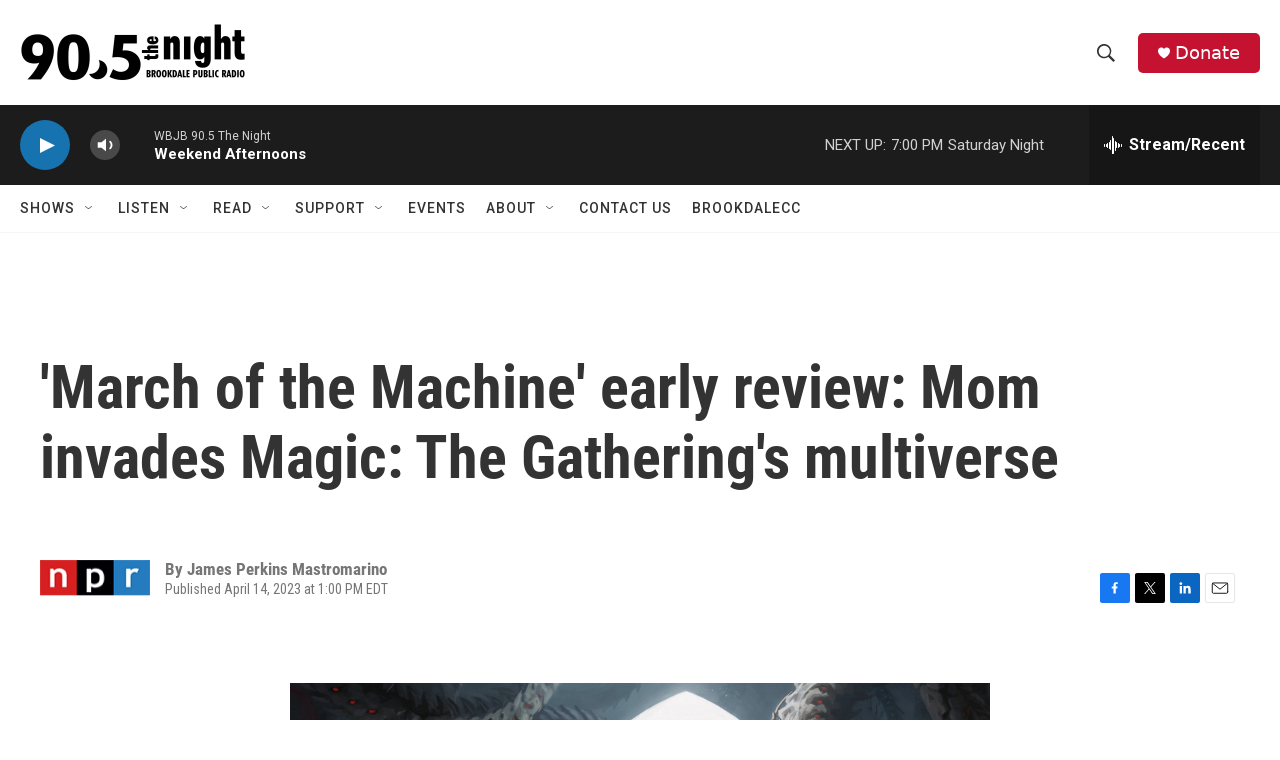

--- FILE ---
content_type: text/html;charset=UTF-8
request_url: https://www.wbjb.org/2023-04-14/march-of-the-machine-early-review-mom-invades-magic-the-gatherings-multiverse
body_size: 33559
content:
<!DOCTYPE html>
<html class="ArtP " lang="en">
    <head>
    <meta charset="UTF-8">

    

    <style data-cssvarsponyfill="true">
        :root { --siteBgColorInverse: #121212; --primaryTextColorInverse: #ffffff; --secondaryTextColorInverse: #cccccc; --tertiaryTextColorInverse: #cccccc; --headerBgColorInverse: #121212; --headerBorderColorInverse: #dcddde; --headerTextColorInverse: #ffffff; --secC1_Inverse: #a2a2a2; --secC4_Inverse: #282828; --headerNavBarBgColorInverse: #121212; --headerMenuBgColorInverse: #ffffff; --headerMenuTextColorInverse: #6b2b85; --headerMenuTextColorHoverInverse: #6b2b85; --liveBlogTextColorInverse: #ffffff; --applyButtonColorInverse: #4485D5; --applyButtonTextColorInverse: #4485D5; --siteBgColor: #ffffff; --primaryTextColor: #333333; --secondaryTextColor: #666666; --secC1: #767676; --secC4: #f5f5f5; --secC5: #ffffff; --siteBgColor: #ffffff; --siteInverseBgColor: #000000; --linkColor: #1a7fc3; --linkHoverColor: #125c8e; --headerBgColor: #ffffff; --headerBgColorInverse: #121212; --headerBorderColor: #e6e6e6; --headerBorderColorInverse: #858585; --tertiaryTextColor: #1c1c1c; --headerTextColor: #333333; --headerTextColorHover: #333333; --buttonTextColor: #ffffff; --headerNavBarBgColor: #ffffff; --headerNavBarTextColor: #333333; --headerMenuBgColor: #ffffff; --headerMenuTextColor: #333333; --headerMenuTextColorHover: #767676; --liveBlogTextColor: #282829; --applyButtonColor: #194173; --applyButtonTextColor: #2c4273; --primaryColor1: #1c1c1c; --primaryColor2: #1772b0; --breakingColor: #ff6f00; --secC2: #cccccc; --secC3: #e6e6e6; --secC5: #ffffff; --linkColor: #1a7fc3; --linkHoverColor: #125c8e; --donateBGColor: #c41230; --headerIconColor: #ffffff; --hatButtonBgColor: #ffffff; --hatButtonBgHoverColor: #411c58; --hatButtonBorderColor: #411c58; --hatButtonBorderHoverColor: #ffffff; --hatButtoniconColor: #d62021; --hatButtonTextColor: #411c58; --hatButtonTextHoverColor: #ffffff; --footerTextColor: #ffffff; --footerTextBgColor: #ffffff; --footerPartnersBgColor: #000000; --listBorderColor: #030202; --gridBorderColor: #e6e6e6; --tagButtonBorderColor: #1772b0; --tagButtonTextColor: #1772b0; --breakingTextColor: #ffffff; --sectionTextColor: #ffffff; --contentWidth: 1240px; --primaryHeadlineFont: sans-serif; --secHlFont: sans-serif; --bodyFont: sans-serif; --colorWhite: #ffffff; --colorBlack: #000000;} .fonts-loaded { --primaryHeadlineFont: "Roboto Condensed"; --secHlFont: "Roboto Condensed"; --bodyFont: "Roboto"; --liveBlogBodyFont: "Roboto";}
    </style>

    

    <meta property="fb:app_id" content="519813217005130">


    <meta property="og:title" content="&#x27;March of the Machine&#x27; early review: Mom invades Magic: The Gathering&#x27;s multiverse">

    <meta property="og:url" content="https://www.wbjb.org/2023-04-14/march-of-the-machine-early-review-mom-invades-magic-the-gatherings-multiverse">

    <meta property="og:image" content="https://npr.brightspotcdn.com/dims4/default/0b5eb30/2147483647/strip/true/crop/1920x1008+0+36/resize/1200x630!/quality/90/?url=https%3A%2F%2Fmedia.npr.org%2Fassets%2Fimg%2F2023%2F04%2F14%2Felesh-norn_artist_magali-villeneuve_wide-f9b4a974ba4976917eabfbdc21f042c411a2868c.jpg">

    
    <meta property="og:image:url" content="https://npr.brightspotcdn.com/dims4/default/0b5eb30/2147483647/strip/true/crop/1920x1008+0+36/resize/1200x630!/quality/90/?url=https%3A%2F%2Fmedia.npr.org%2Fassets%2Fimg%2F2023%2F04%2F14%2Felesh-norn_artist_magali-villeneuve_wide-f9b4a974ba4976917eabfbdc21f042c411a2868c.jpg">
    
    <meta property="og:image:width" content="1200">
    <meta property="og:image:height" content="630">
    <meta property="og:image:type" content="image/jpeg">
    
    <meta property="og:image:alt" content="The villainous Elesh Norn in all her porcelain splendor, as depicted by artist Magali Velleneuve.">
    

    <meta property="og:description" content="Villains that stretch back to Magic: The Gathering&#x27;s earliest years battle its sprawling multiverse in &#x27;March of the Machine.&#x27; NPR reviews the new set ahead of its prerelease.">

    <meta property="og:site_name" content="90.5 The Night">



    <meta property="og:type" content="article">

    <meta property="article:author" content="">

    <meta property="article:published_time" content="2023-04-14T17:00:57">

    <meta property="article:modified_time" content="2023-04-15T17:31:49.468">

    <meta property="article:tag" content="NPR News">
<meta name="disqus.shortname" content="npr-wbjb">
<meta name="disqus.url" content="https://www.wbjb.org/2023-04-14/march-of-the-machine-early-review-mom-invades-magic-the-gatherings-multiverse">
<meta name="disqus.title" content="&#x27;March of the Machine&#x27; early review: Mom invades Magic: The Gathering&#x27;s multiverse">
<meta name="disqus.identifier" content="00000187-85f9-db02-a387-85fb22660000">
    
    <meta name="twitter:card" content="summary_large_image"/>
    
    
    
    
    <meta name="twitter:description" content="Villains that stretch back to Magic: The Gathering&#x27;s earliest years battle its sprawling multiverse in &#x27;March of the Machine.&#x27; NPR reviews the new set ahead of its prerelease."/>
    
    
    <meta name="twitter:image" content="https://npr.brightspotcdn.com/dims4/default/8712582/2147483647/strip/true/crop/1920x1080+0+0/resize/1200x675!/quality/90/?url=https%3A%2F%2Fmedia.npr.org%2Fassets%2Fimg%2F2023%2F04%2F14%2Felesh-norn_artist_magali-villeneuve_wide-f9b4a974ba4976917eabfbdc21f042c411a2868c.jpg"/>

    
    <meta name="twitter:image:alt" content="The villainous Elesh Norn in all her porcelain splendor, as depicted by artist Magali Velleneuve."/>
    
    
    <meta name="twitter:site" content="@wbjb"/>
    
    
    
    <meta name="twitter:title" content="&#x27;March of the Machine&#x27; early review: Mom invades Magic: The Gathering&#x27;s multiverse"/>
    


    <link data-cssvarsponyfill="true" class="Webpack-css" rel="stylesheet" href="https://npr.brightspotcdn.com/resource/00000177-1bc0-debb-a57f-dfcf4a950000/styleguide/All.min.0db89f2a608a6b13cec2d9fc84f71c45.gz.css">

    

    <style>.FooterNavigation-items-item {
    display: inline-block
}</style>
<style>[class*='-articleBody'] > ul,
[class*='-articleBody'] > ul ul {
    list-style-type: disc;
}</style>
<style>.BrightspotPersistentPlayer-drawer {
    max-width:1042px;
}
.BrightspotPersistentPlayer-streamsList {
    height: 75px;
    overflow: hidden;
    flex: 0.25;
        flex-grow: 0.25;
        flex-shrink: 1;
    	flex-basis: 5%;
}
.BrightspotPersistentPlayer-drawerHeading {
    display: none;
}
#RecentDiv {
    height:90%;
    overflow: hidden;
}
.BrightspotPersistentPlayer-drawer {
	padding: 10px 10px 0 10px;
}
.BrightspotPersistentPlayer-currentPlaying {
    display: none;
}</style>
<style>.BrightspotPersistentPlayer-drawerMain {
    margin-top: 25px;
}</style>
<style>.responsive-iframe {
	max-width: 100%;
	padding-top: 56.25%;
	position: relative;
	width: 100%;
}

.responsive-iframe iframe {
	position: absolute;
	top: 0;
	left: 0;
	width: 100%;
	height: 100%;
}</style>


    <meta name="viewport" content="width=device-width, initial-scale=1, viewport-fit=cover"><title>&#x27;March of the Machine&#x27; early review: Mom invades Magic: The Gathering&#x27;s multiverse</title><meta name="description" content="Villains that stretch back to Magic: The Gathering&#x27;s earliest years battle its sprawling multiverse in &#x27;March of the Machine.&#x27; NPR reviews the new set ahead of its prerelease."><link rel="canonical" href="https://www.npr.org/2023/04/14/1169997925/magic-the-gathering-march-of-the-machine-early-prerelease-review"><meta name="brightspot.contentId" content="00000187-85f9-db02-a387-85fb22660000"><link rel="apple-touch-icon"sizes="180x180"href="/apple-touch-icon.png"><link rel="icon"type="image/png"href="/favicon-32x32.png"><link rel="icon"type="image/png"href="/favicon-16x16.png">
    <link rel="manifest" href="/manifest.json">
    
    <meta name="brightspot-dataLayer" content="{
  &quot;author&quot; : &quot;James Perkins Mastromarino&quot;,
  &quot;bspStoryId&quot; : &quot;00000187-85f9-db02-a387-85fb22660000&quot;,
  &quot;category&quot; : &quot;&quot;,
  &quot;inlineAudio&quot; : 0,
  &quot;keywords&quot; : &quot;NPR News&quot;,
  &quot;nprCmsSite&quot; : true,
  &quot;nprStoryId&quot; : &quot;1169997925&quot;,
  &quot;pageType&quot; : &quot;news-story&quot;,
  &quot;program&quot; : &quot;&quot;,
  &quot;publishedDate&quot; : &quot;2023-04-14T13:00:57Z&quot;,
  &quot;siteName&quot; : &quot;90.5 The Night&quot;,
  &quot;station&quot; : &quot;WBJB&quot;,
  &quot;stationOrgId&quot; : &quot;1177&quot;,
  &quot;storyOrgId&quot; : &quot;s1&quot;,
  &quot;storyTheme&quot; : &quot;news-story&quot;,
  &quot;storyTitle&quot; : &quot;&#x27;March of the Machine&#x27; early review: Mom invades Magic: The Gathering&#x27;s multiverse&quot;,
  &quot;timezone&quot; : &quot;America/New_York&quot;,
  &quot;wordCount&quot; : 0,
  &quot;series&quot; : &quot;&quot;
}">
    <script id="brightspot-dataLayer">
        (function () {
            var dataValue = document.head.querySelector('meta[name="brightspot-dataLayer"]').content;
            if (dataValue) {
                window.brightspotDataLayer = JSON.parse(dataValue);
            }
        })();
    </script>

    <link rel="amphtml" href="https://www.wbjb.org/2023-04-14/march-of-the-machine-early-review-mom-invades-magic-the-gatherings-multiverse?_amp=true">

    

    
    <script src="https://npr.brightspotcdn.com/resource/00000177-1bc0-debb-a57f-dfcf4a950000/styleguide/All.min.fd8f7fccc526453c829dde80fc7c2ef5.gz.js" async></script>
    

    <script type="application/ld+json">{"@context":"http://schema.org","@type":"NewsArticle","author":[{"@context":"http://schema.org","@type":"Person","name":"James Perkins Mastromarino"}],"dateModified":"2023-04-15T13:31:49Z","datePublished":"2023-04-14T13:00:57Z","headline":"'March of the Machine' early review: Mom invades Magic: The Gathering's multiverse","image":{"@context":"http://schema.org","@type":"ImageObject","url":"https://media.npr.org/assets/img/2023/04/14/elesh-norn_artist_magali-villeneuve_wide-f9b4a974ba4976917eabfbdc21f042c411a2868c.jpg"},"mainEntityOfPage":{"@type":"NewsArticle","@id":"https://www.wbjb.org/2023-04-14/march-of-the-machine-early-review-mom-invades-magic-the-gatherings-multiverse"},"publisher":{"@type":"Organization","name":"WBJB","logo":{"@context":"http://schema.org","@type":"ImageObject","height":"60","url":"https://npr.brightspotcdn.com/dims4/default/c4d1959/2147483647/resize/x60/quality/90/?url=http%3A%2F%2Fnpr-brightspot.s3.amazonaws.com%2Ffd%2F98%2F9494d7d24469902b005cce0fa123%2F90.5-logo-horizontal_Final-2000w-boutline-alpha.png","width":"226"}}}</script><script type="application/ld+json">{"@context":"http://schema.org","@type":"ListenAction","description":"Villains that stretch back to Magic: The Gathering's earliest years battle its sprawling multiverse in 'March of the Machine.' NPR reviews the new set ahead of its prerelease.","name":"'March of the Machine' early review: Mom invades Magic: The Gathering's multiverse"}</script><meta name="gtm-dataLayer" content="{
  &quot;gtmAuthor&quot; : &quot;James Perkins Mastromarino&quot;,
  &quot;gtmBspStoryId&quot; : &quot;00000187-85f9-db02-a387-85fb22660000&quot;,
  &quot;gtmCategory&quot; : &quot;&quot;,
  &quot;gtmInlineAudio&quot; : 0,
  &quot;gtmKeywords&quot; : &quot;NPR News&quot;,
  &quot;gtmNprCmsSite&quot; : true,
  &quot;gtmNprStoryId&quot; : &quot;1169997925&quot;,
  &quot;gtmPageType&quot; : &quot;news-story&quot;,
  &quot;gtmProgram&quot; : &quot;&quot;,
  &quot;gtmPublishedDate&quot; : &quot;2023-04-14T13:00:57Z&quot;,
  &quot;gtmSiteName&quot; : &quot;90.5 The Night&quot;,
  &quot;gtmStation&quot; : &quot;WBJB&quot;,
  &quot;gtmStationOrgId&quot; : &quot;1177&quot;,
  &quot;gtmStoryOrgId&quot; : &quot;s1&quot;,
  &quot;gtmStoryTheme&quot; : &quot;news-story&quot;,
  &quot;gtmStoryTitle&quot; : &quot;&#x27;March of the Machine&#x27; early review: Mom invades Magic: The Gathering&#x27;s multiverse&quot;,
  &quot;gtmTimezone&quot; : &quot;America/New_York&quot;,
  &quot;gtmWordCount&quot; : 0,
  &quot;gtmSeries&quot; : &quot;&quot;
}"><script>

    (function () {
        var dataValue = document.head.querySelector('meta[name="gtm-dataLayer"]').content;
        if (dataValue) {
            window.dataLayer = window.dataLayer || [];
            dataValue = JSON.parse(dataValue);
            dataValue['event'] = 'gtmFirstView';
            window.dataLayer.push(dataValue);
        }
    })();

    (function(w,d,s,l,i){w[l]=w[l]||[];w[l].push({'gtm.start':
            new Date().getTime(),event:'gtm.js'});var f=d.getElementsByTagName(s)[0],
        j=d.createElement(s),dl=l!='dataLayer'?'&l='+l:'';j.async=true;j.src=
        'https://www.googletagmanager.com/gtm.js?id='+i+dl;f.parentNode.insertBefore(j,f);
})(window,document,'script','dataLayer','GTM-N39QFDR');</script><script>

  window.fbAsyncInit = function() {
      FB.init({
          
              appId : '519813217005130',
          
          xfbml : true,
          version : 'v2.9'
      });
  };

  (function(d, s, id){
     var js, fjs = d.getElementsByTagName(s)[0];
     if (d.getElementById(id)) {return;}
     js = d.createElement(s); js.id = id;
     js.src = "//connect.facebook.net/en_US/sdk.js";
     fjs.parentNode.insertBefore(js, fjs);
   }(document, 'script', 'facebook-jssdk'));
</script>
<!-- no longer used, moved disqus script to be loaded by ps-disqus-comment-module.js to avoid errors --><script>window.addEventListener('DOMContentLoaded', (event) => {
    window.nulldurationobserver = new MutationObserver(function (mutations) {
        document.querySelectorAll('.StreamPill-duration').forEach(pill => { 
      if (pill.innerText == "LISTENNULL") {
         pill.innerText = "LISTEN"
      } 
    });
      });

      window.nulldurationobserver.observe(document.body, {
        childList: true,
        subtree: true
      });
});
</script>
<script>function refreshNowp() {
    var e = new XMLHttpRequest;
    e.onreadystatechange = function() {
        4 == this.readyState && 200 == this.status && (document.querySelector(".nowp").innerHTML = this.responseText, setTimeout(refreshNowp, 1e4))
    }, e.open("GET", "https://wbjb.net/www/hd1nowp.php", !0), e.send()
}

function refreshNowShow() {
    var e = document.querySelector(".BrightspotPersistentPlayer-schedule-programName"),
        t = document.querySelector(".BrightspotPersistentPlayer-schedule-next"),
        r = document.querySelector(".BrightspotPersistentPlayer-schedule-startTime"),
        n = new XMLHttpRequest;
    n.onreadystatechange = function() {
        4 == this.readyState && 200 == this.status && (e.innerHTML = this.responseText, t.innerHTML = "", r.innerHTML = "", setTimeout(refreshNowShow, 2e4))
    }, n.open("GET", "https://wbjb.net/www/hd1-now-show.php", !0), n.send()
}

function refreshHideStuff() {
    for (var e = document.querySelectorAll(".BrightspotPersistentPlayer-name"), t = document.querySelectorAll(".BrightspotPersistentPlayer-programName"), r = 0; r < e.length; r++) e[r].textContent.includes("WBJB 90.5 The Night") && (e[r].style.display = "none");
    for (var n = 0; n < t.length; n++) {
        var s = t[n].textContent;
        (s.includes("Overnights") || s.includes("Nights") || s.includes("Afternoons") || s.includes("Middays") || s.includes("Mornings") || s.includes("The Night Shift") || s.includes("Weekend Mornings") || s.includes("Weekends") || s.includes("Weekend Afternoons") || s.includes("Saturday Night") || s.includes("Sunday Night")) && (t[n].style.display = "none")
    }
    setTimeout(refreshHideStuff, 1e4)
}
window.addEventListener("load", function() {
    setInterval(function() {
        var e = document.querySelector(".BrightspotPersistentPlayer-programName").textContent,
            t = document.querySelector(".BrightspotPersistentPlayer-name").textContent,
            r = document.querySelector(".nowp");
        t.toLowerCase().includes("| on-demand") || e.toLowerCase().includes("| on-demand") ? (document.querySelector(".BrightspotPersistentPlayer-programName").style.display = "block", document.querySelector(".BrightspotPersistentPlayer-name").style.display = "block", r.style.display = "none", document.querySelector(".BrightspotPersistentPlayer-streamInfo").style.maxWidth = "100%", document.querySelector(".BrightspotPersistentPlayer-name")[1].style.display = "none", document.querySelector(".BrightspotPersistentPlayer-programName")[1].style.display = "none",
document.querySelectorAll(".BrightspotPersistentPlayer-programName").style.maxWidth = "350px") : (document.querySelector(".BrightspotPersistentPlayer-programName").style.display = "none", document.querySelector(".BrightspotPersistentPlayer-name").style.display = "none", r.style.display = "block")
    }, 5e3)
}), document.addEventListener("DOMContentLoaded", function() {
    document.querySelector(".BrightspotPersistentPlayer-streamInfo").insertAdjacentHTML("beforeend", '<div class="nowp"></div>'), document.querySelector(".BrightspotPersistentPlayer-drawer").insertAdjacentHTML("beforeend", '<div id="RecentDiv">Recently Played</div>'), document.querySelector(".BrightspotPersistentPlayer-drawerToggle-text").innerHTML = "Stream/Recent"
}), document.addEventListener("DOMContentLoaded", function() {
    setTimeout(refreshNowp, 5e3), setTimeout(refreshNowShow, 1e4), setTimeout(refreshHideStuff, 1e4)
}), document.addEventListener("DOMContentLoaded", function() {
    var e = document.createElement("iframe");
    e.setAttribute("id", "recentframe"), e.setAttribute("height", "100%"), e.setAttribute("width", "100%"), e.setAttribute("src", "https://wbjb.net/www/hd1spin.html");
    var t = document.getElementById("RecentDiv");
    t.innerHTML = "", t.appendChild(e)
}), setInterval(() => {
    document.getElementById("recentframe").src = document.getElementById("recentframe").src
}, 90500);</script>
<script>setInterval(replaceText, 10000);

function replaceText() {
  const startTimeElements = document.querySelectorAll('.BrightspotPersistentPlayer-schedule-startTime');
  
  startTimeElements.forEach((element) => {
    element.innerHTML = element.innerHTML.replace(/0:00 AM/g, 'Midnight');
  });
}</script>


    <script>
        var head = document.getElementsByTagName('head')
        head = head[0]
        var link = document.createElement('link');
        link.setAttribute('href', 'https://fonts.googleapis.com/css?family=Roboto Condensed|Roboto|Roboto:400,500,700&display=swap');
        var relList = link.relList;

        if (relList && relList.supports('preload')) {
            link.setAttribute('as', 'style');
            link.setAttribute('rel', 'preload');
            link.setAttribute('onload', 'this.rel="stylesheet"');
            link.setAttribute('crossorigin', 'anonymous');
        } else {
            link.setAttribute('rel', 'stylesheet');
        }

        head.appendChild(link);
    </script>
</head>


    <body class="Page-body" data-content-width="1240px">
    <noscript>
    <iframe src="https://www.googletagmanager.com/ns.html?id=GTM-N39QFDR" height="0" width="0" style="display:none;visibility:hidden"></iframe>
</noscript>
        

    <!-- Putting icons here, so we don't have to include in a bunch of -body hbs's -->
<svg xmlns="http://www.w3.org/2000/svg" style="display:none" id="iconsMap1" class="iconsMap">
    <symbol id="play-icon" viewBox="0 0 115 115">
        <polygon points="0,0 115,57.5 0,115" fill="currentColor" />
    </symbol>
    <symbol id="grid" viewBox="0 0 32 32">
            <g>
                <path d="M6.4,5.7 C6.4,6.166669 6.166669,6.4 5.7,6.4 L0.7,6.4 C0.233331,6.4 0,6.166669 0,5.7 L0,0.7 C0,0.233331 0.233331,0 0.7,0 L5.7,0 C6.166669,0 6.4,0.233331 6.4,0.7 L6.4,5.7 Z M19.2,5.7 C19.2,6.166669 18.966669,6.4 18.5,6.4 L13.5,6.4 C13.033331,6.4 12.8,6.166669 12.8,5.7 L12.8,0.7 C12.8,0.233331 13.033331,0 13.5,0 L18.5,0 C18.966669,0 19.2,0.233331 19.2,0.7 L19.2,5.7 Z M32,5.7 C32,6.166669 31.766669,6.4 31.3,6.4 L26.3,6.4 C25.833331,6.4 25.6,6.166669 25.6,5.7 L25.6,0.7 C25.6,0.233331 25.833331,0 26.3,0 L31.3,0 C31.766669,0 32,0.233331 32,0.7 L32,5.7 Z M6.4,18.5 C6.4,18.966669 6.166669,19.2 5.7,19.2 L0.7,19.2 C0.233331,19.2 0,18.966669 0,18.5 L0,13.5 C0,13.033331 0.233331,12.8 0.7,12.8 L5.7,12.8 C6.166669,12.8 6.4,13.033331 6.4,13.5 L6.4,18.5 Z M19.2,18.5 C19.2,18.966669 18.966669,19.2 18.5,19.2 L13.5,19.2 C13.033331,19.2 12.8,18.966669 12.8,18.5 L12.8,13.5 C12.8,13.033331 13.033331,12.8 13.5,12.8 L18.5,12.8 C18.966669,12.8 19.2,13.033331 19.2,13.5 L19.2,18.5 Z M32,18.5 C32,18.966669 31.766669,19.2 31.3,19.2 L26.3,19.2 C25.833331,19.2 25.6,18.966669 25.6,18.5 L25.6,13.5 C25.6,13.033331 25.833331,12.8 26.3,12.8 L31.3,12.8 C31.766669,12.8 32,13.033331 32,13.5 L32,18.5 Z M6.4,31.3 C6.4,31.766669 6.166669,32 5.7,32 L0.7,32 C0.233331,32 0,31.766669 0,31.3 L0,26.3 C0,25.833331 0.233331,25.6 0.7,25.6 L5.7,25.6 C6.166669,25.6 6.4,25.833331 6.4,26.3 L6.4,31.3 Z M19.2,31.3 C19.2,31.766669 18.966669,32 18.5,32 L13.5,32 C13.033331,32 12.8,31.766669 12.8,31.3 L12.8,26.3 C12.8,25.833331 13.033331,25.6 13.5,25.6 L18.5,25.6 C18.966669,25.6 19.2,25.833331 19.2,26.3 L19.2,31.3 Z M32,31.3 C32,31.766669 31.766669,32 31.3,32 L26.3,32 C25.833331,32 25.6,31.766669 25.6,31.3 L25.6,26.3 C25.6,25.833331 25.833331,25.6 26.3,25.6 L31.3,25.6 C31.766669,25.6 32,25.833331 32,26.3 L32,31.3 Z" id=""></path>
            </g>
    </symbol>
    <symbol id="radio-stream" width="18" height="19" viewBox="0 0 18 19">
        <g fill="currentColor" fill-rule="nonzero">
            <path d="M.5 8c-.276 0-.5.253-.5.565v1.87c0 .312.224.565.5.565s.5-.253.5-.565v-1.87C1 8.253.776 8 .5 8zM2.5 8c-.276 0-.5.253-.5.565v1.87c0 .312.224.565.5.565s.5-.253.5-.565v-1.87C3 8.253 2.776 8 2.5 8zM3.5 7c-.276 0-.5.276-.5.617v3.766c0 .34.224.617.5.617s.5-.276.5-.617V7.617C4 7.277 3.776 7 3.5 7zM5.5 6c-.276 0-.5.275-.5.613v5.774c0 .338.224.613.5.613s.5-.275.5-.613V6.613C6 6.275 5.776 6 5.5 6zM6.5 4c-.276 0-.5.26-.5.58v8.84c0 .32.224.58.5.58s.5-.26.5-.58V4.58C7 4.26 6.776 4 6.5 4zM8.5 0c-.276 0-.5.273-.5.61v17.78c0 .337.224.61.5.61s.5-.273.5-.61V.61C9 .273 8.776 0 8.5 0zM9.5 2c-.276 0-.5.274-.5.612v14.776c0 .338.224.612.5.612s.5-.274.5-.612V2.612C10 2.274 9.776 2 9.5 2zM11.5 5c-.276 0-.5.276-.5.616v8.768c0 .34.224.616.5.616s.5-.276.5-.616V5.616c0-.34-.224-.616-.5-.616zM12.5 6c-.276 0-.5.262-.5.584v4.832c0 .322.224.584.5.584s.5-.262.5-.584V6.584c0-.322-.224-.584-.5-.584zM14.5 7c-.276 0-.5.29-.5.647v3.706c0 .357.224.647.5.647s.5-.29.5-.647V7.647C15 7.29 14.776 7 14.5 7zM15.5 8c-.276 0-.5.253-.5.565v1.87c0 .312.224.565.5.565s.5-.253.5-.565v-1.87c0-.312-.224-.565-.5-.565zM17.5 8c-.276 0-.5.253-.5.565v1.87c0 .312.224.565.5.565s.5-.253.5-.565v-1.87c0-.312-.224-.565-.5-.565z"/>
        </g>
    </symbol>
    <symbol id="icon-magnify" viewBox="0 0 31 31">
        <g>
            <path fill-rule="evenodd" d="M22.604 18.89l-.323.566 8.719 8.8L28.255 31l-8.719-8.8-.565.404c-2.152 1.346-4.386 2.018-6.7 2.018-3.39 0-6.284-1.21-8.679-3.632C1.197 18.568 0 15.66 0 12.27c0-3.39 1.197-6.283 3.592-8.678C5.987 1.197 8.88 0 12.271 0c3.39 0 6.283 1.197 8.678 3.592 2.395 2.395 3.593 5.288 3.593 8.679 0 2.368-.646 4.574-1.938 6.62zM19.162 5.77C17.322 3.925 15.089 3 12.46 3c-2.628 0-4.862.924-6.702 2.77C3.92 7.619 3 9.862 3 12.5c0 2.639.92 4.882 2.76 6.73C7.598 21.075 9.832 22 12.46 22c2.629 0 4.862-.924 6.702-2.77C21.054 17.33 22 15.085 22 12.5c0-2.586-.946-4.83-2.838-6.73z"/>
        </g>
    </symbol>
    <symbol id="burger-menu" viewBox="0 0 14 10">
        <g>
            <path fill-rule="evenodd" d="M0 5.5v-1h14v1H0zM0 1V0h14v1H0zm0 9V9h14v1H0z"></path>
        </g>
    </symbol>
    <symbol id="close-x" viewBox="0 0 14 14">
        <g>
            <path fill-rule="nonzero" d="M6.336 7L0 .664.664 0 7 6.336 13.336 0 14 .664 7.664 7 14 13.336l-.664.664L7 7.664.664 14 0 13.336 6.336 7z"></path>
        </g>
    </symbol>
    <symbol id="share-more-arrow" viewBox="0 0 512 512" style="enable-background:new 0 0 512 512;">
        <g>
            <g>
                <path d="M512,241.7L273.643,3.343v156.152c-71.41,3.744-138.015,33.337-188.958,84.28C30.075,298.384,0,370.991,0,448.222v60.436
                    l29.069-52.985c45.354-82.671,132.173-134.027,226.573-134.027c5.986,0,12.004,0.212,18.001,0.632v157.779L512,241.7z
                    M255.642,290.666c-84.543,0-163.661,36.792-217.939,98.885c26.634-114.177,129.256-199.483,251.429-199.483h15.489V78.131
                    l163.568,163.568L304.621,405.267V294.531l-13.585-1.683C279.347,291.401,267.439,290.666,255.642,290.666z"></path>
            </g>
        </g>
    </symbol>
    <symbol id="chevron" viewBox="0 0 100 100">
        <g>
            <path d="M22.4566257,37.2056786 L-21.4456527,71.9511488 C-22.9248661,72.9681457 -24.9073712,72.5311671 -25.8758148,70.9765924 L-26.9788683,69.2027424 C-27.9450684,67.6481676 -27.5292733,65.5646602 -26.0500598,64.5484493 L20.154796,28.2208967 C21.5532435,27.2597011 23.3600078,27.2597011 24.759951,28.2208967 L71.0500598,64.4659264 C72.5292733,65.4829232 72.9450684,67.5672166 71.9788683,69.1217913 L70.8750669,70.8956413 C69.9073712,72.4502161 67.9241183,72.8848368 66.4449048,71.8694118 L22.4566257,37.2056786 Z" id="Transparent-Chevron" transform="translate(22.500000, 50.000000) rotate(90.000000) translate(-22.500000, -50.000000) "></path>
        </g>
    </symbol>
</svg>

<svg xmlns="http://www.w3.org/2000/svg" style="display:none" id="iconsMap2" class="iconsMap">
    <symbol id="mono-icon-facebook" viewBox="0 0 10 19">
        <path fill-rule="evenodd" d="M2.707 18.25V10.2H0V7h2.707V4.469c0-1.336.375-2.373 1.125-3.112C4.582.62 5.578.25 6.82.25c1.008 0 1.828.047 2.461.14v2.848H7.594c-.633 0-1.067.14-1.301.422-.188.235-.281.61-.281 1.125V7H9l-.422 3.2H6.012v8.05H2.707z"></path>
    </symbol>
    <symbol id="mono-icon-instagram" viewBox="0 0 17 17">
        <g>
            <path fill-rule="evenodd" d="M8.281 4.207c.727 0 1.4.182 2.022.545a4.055 4.055 0 0 1 1.476 1.477c.364.62.545 1.294.545 2.021 0 .727-.181 1.4-.545 2.021a4.055 4.055 0 0 1-1.476 1.477 3.934 3.934 0 0 1-2.022.545c-.726 0-1.4-.182-2.021-.545a4.055 4.055 0 0 1-1.477-1.477 3.934 3.934 0 0 1-.545-2.021c0-.727.182-1.4.545-2.021A4.055 4.055 0 0 1 6.26 4.752a3.934 3.934 0 0 1 2.021-.545zm0 6.68a2.54 2.54 0 0 0 1.864-.774 2.54 2.54 0 0 0 .773-1.863 2.54 2.54 0 0 0-.773-1.863 2.54 2.54 0 0 0-1.864-.774 2.54 2.54 0 0 0-1.863.774 2.54 2.54 0 0 0-.773 1.863c0 .727.257 1.348.773 1.863a2.54 2.54 0 0 0 1.863.774zM13.45 4.03c-.023.258-.123.48-.299.668a.856.856 0 0 1-.65.281.913.913 0 0 1-.668-.28.913.913 0 0 1-.281-.669c0-.258.094-.48.281-.668a.913.913 0 0 1 .668-.28c.258 0 .48.093.668.28.187.188.281.41.281.668zm2.672.95c.023.656.035 1.746.035 3.269 0 1.523-.017 2.62-.053 3.287-.035.668-.134 1.248-.298 1.74a4.098 4.098 0 0 1-.967 1.53 4.098 4.098 0 0 1-1.53.966c-.492.164-1.072.264-1.74.3-.668.034-1.763.052-3.287.052-1.523 0-2.619-.018-3.287-.053-.668-.035-1.248-.146-1.74-.334a3.747 3.747 0 0 1-1.53-.931 4.098 4.098 0 0 1-.966-1.53c-.164-.492-.264-1.072-.299-1.74C.424 10.87.406 9.773.406 8.25S.424 5.63.46 4.963c.035-.668.135-1.248.299-1.74.21-.586.533-1.096.967-1.53A4.098 4.098 0 0 1 3.254.727c.492-.164 1.072-.264 1.74-.3C5.662.394 6.758.376 8.281.376c1.524 0 2.62.018 3.287.053.668.035 1.248.135 1.74.299a4.098 4.098 0 0 1 2.496 2.496c.165.492.27 1.078.317 1.757zm-1.687 7.91c.14-.399.234-1.032.28-1.899.024-.515.036-1.242.036-2.18V7.689c0-.961-.012-1.688-.035-2.18-.047-.89-.14-1.524-.281-1.899a2.537 2.537 0 0 0-1.512-1.511c-.375-.14-1.008-.235-1.899-.282a51.292 51.292 0 0 0-2.18-.035H7.72c-.938 0-1.664.012-2.18.035-.867.047-1.5.141-1.898.282a2.537 2.537 0 0 0-1.512 1.511c-.14.375-.234 1.008-.281 1.899a51.292 51.292 0 0 0-.036 2.18v1.125c0 .937.012 1.664.036 2.18.047.866.14 1.5.28 1.898.306.726.81 1.23 1.513 1.511.398.141 1.03.235 1.898.282.516.023 1.242.035 2.18.035h1.125c.96 0 1.687-.012 2.18-.035.89-.047 1.523-.141 1.898-.282.726-.304 1.23-.808 1.512-1.511z"></path>
        </g>
    </symbol>
    <symbol id="mono-icon-email" viewBox="0 0 512 512">
        <g>
            <path d="M67,148.7c11,5.8,163.8,89.1,169.5,92.1c5.7,3,11.5,4.4,20.5,4.4c9,0,14.8-1.4,20.5-4.4c5.7-3,158.5-86.3,169.5-92.1
                c4.1-2.1,11-5.9,12.5-10.2c2.6-7.6-0.2-10.5-11.3-10.5H257H65.8c-11.1,0-13.9,3-11.3,10.5C56,142.9,62.9,146.6,67,148.7z"></path>
            <path d="M455.7,153.2c-8.2,4.2-81.8,56.6-130.5,88.1l82.2,92.5c2,2,2.9,4.4,1.8,5.6c-1.2,1.1-3.8,0.5-5.9-1.4l-98.6-83.2
                c-14.9,9.6-25.4,16.2-27.2,17.2c-7.7,3.9-13.1,4.4-20.5,4.4c-7.4,0-12.8-0.5-20.5-4.4c-1.9-1-12.3-7.6-27.2-17.2l-98.6,83.2
                c-2,2-4.7,2.6-5.9,1.4c-1.2-1.1-0.3-3.6,1.7-5.6l82.1-92.5c-48.7-31.5-123.1-83.9-131.3-88.1c-8.8-4.5-9.3,0.8-9.3,4.9
                c0,4.1,0,205,0,205c0,9.3,13.7,20.9,23.5,20.9H257h185.5c9.8,0,21.5-11.7,21.5-20.9c0,0,0-201,0-205
                C464,153.9,464.6,148.7,455.7,153.2z"></path>
        </g>
    </symbol>
    <symbol id="default-image" width="24" height="24" viewBox="0 0 24 24" fill="none" stroke="currentColor" stroke-width="2" stroke-linecap="round" stroke-linejoin="round" class="feather feather-image">
        <rect x="3" y="3" width="18" height="18" rx="2" ry="2"></rect>
        <circle cx="8.5" cy="8.5" r="1.5"></circle>
        <polyline points="21 15 16 10 5 21"></polyline>
    </symbol>
    <symbol id="icon-email" width="18px" viewBox="0 0 20 14">
        <g id="Symbols" stroke="none" stroke-width="1" fill="none" fill-rule="evenodd" stroke-linecap="round" stroke-linejoin="round">
            <g id="social-button-bar" transform="translate(-125.000000, -8.000000)" stroke="#000000">
                <g id="Group-2" transform="translate(120.000000, 0.000000)">
                    <g id="envelope" transform="translate(6.000000, 9.000000)">
                        <path d="M17.5909091,10.6363636 C17.5909091,11.3138182 17.0410909,11.8636364 16.3636364,11.8636364 L1.63636364,11.8636364 C0.958909091,11.8636364 0.409090909,11.3138182 0.409090909,10.6363636 L0.409090909,1.63636364 C0.409090909,0.958090909 0.958909091,0.409090909 1.63636364,0.409090909 L16.3636364,0.409090909 C17.0410909,0.409090909 17.5909091,0.958090909 17.5909091,1.63636364 L17.5909091,10.6363636 L17.5909091,10.6363636 Z" id="Stroke-406"></path>
                        <polyline id="Stroke-407" points="17.1818182 0.818181818 9 7.36363636 0.818181818 0.818181818"></polyline>
                    </g>
                </g>
            </g>
        </g>
    </symbol>
    <symbol id="mono-icon-print" viewBox="0 0 12 12">
        <g fill-rule="evenodd">
            <path fill-rule="nonzero" d="M9 10V7H3v3H1a1 1 0 0 1-1-1V4a1 1 0 0 1 1-1h10a1 1 0 0 1 1 1v3.132A2.868 2.868 0 0 1 9.132 10H9zm.5-4.5a1 1 0 1 0 0-2 1 1 0 0 0 0 2zM3 0h6v2H3z"></path>
            <path d="M4 8h4v4H4z"></path>
        </g>
    </symbol>
    <symbol id="mono-icon-copylink" viewBox="0 0 12 12">
        <g fill-rule="evenodd">
            <path d="M10.199 2.378c.222.205.4.548.465.897.062.332.016.614-.132.774L8.627 6.106c-.187.203-.512.232-.75-.014a.498.498 0 0 0-.706.028.499.499 0 0 0 .026.706 1.509 1.509 0 0 0 2.165-.04l1.903-2.06c.37-.398.506-.98.382-1.636-.105-.557-.392-1.097-.77-1.445L9.968.8C9.591.452 9.03.208 8.467.145 7.803.072 7.233.252 6.864.653L4.958 2.709a1.509 1.509 0 0 0 .126 2.161.5.5 0 1 0 .68-.734c-.264-.218-.26-.545-.071-.747L7.597 1.33c.147-.16.425-.228.76-.19.353.038.71.188.931.394l.91.843.001.001zM1.8 9.623c-.222-.205-.4-.549-.465-.897-.062-.332-.016-.614.132-.774l1.905-2.057c.187-.203.512-.232.75.014a.498.498 0 0 0 .706-.028.499.499 0 0 0-.026-.706 1.508 1.508 0 0 0-2.165.04L.734 7.275c-.37.399-.506.98-.382 1.637.105.557.392 1.097.77 1.445l.91.843c.376.35.937.594 1.5.656.664.073 1.234-.106 1.603-.507L7.04 9.291a1.508 1.508 0 0 0-.126-2.16.5.5 0 0 0-.68.734c.264.218.26.545.071.747l-1.904 2.057c-.147.16-.425.228-.76.191-.353-.038-.71-.188-.931-.394l-.91-.843z"></path>
            <path d="M8.208 3.614a.5.5 0 0 0-.707.028L3.764 7.677a.5.5 0 0 0 .734.68L8.235 4.32a.5.5 0 0 0-.027-.707"></path>
        </g>
    </symbol>
    <symbol id="mono-icon-linkedin" viewBox="0 0 16 17">
        <g fill-rule="evenodd">
            <path d="M3.734 16.125H.464V5.613h3.27zM2.117 4.172c-.515 0-.96-.188-1.336-.563A1.825 1.825 0 0 1 .22 2.273c0-.515.187-.96.562-1.335.375-.375.82-.563 1.336-.563.516 0 .961.188 1.336.563.375.375.563.82.563 1.335 0 .516-.188.961-.563 1.336-.375.375-.82.563-1.336.563zM15.969 16.125h-3.27v-5.133c0-.844-.07-1.453-.21-1.828-.259-.633-.762-.95-1.512-.95s-1.278.282-1.582.845c-.235.421-.352 1.043-.352 1.863v5.203H5.809V5.613h3.128v1.442h.036c.234-.469.609-.856 1.125-1.16.562-.375 1.218-.563 1.968-.563 1.524 0 2.59.48 3.2 1.441.468.774.703 1.97.703 3.586v5.766z"></path>
        </g>
    </symbol>
    <symbol id="mono-icon-pinterest" viewBox="0 0 512 512">
        <g>
            <path d="M256,32C132.3,32,32,132.3,32,256c0,91.7,55.2,170.5,134.1,205.2c-0.6-15.6-0.1-34.4,3.9-51.4
                c4.3-18.2,28.8-122.1,28.8-122.1s-7.2-14.3-7.2-35.4c0-33.2,19.2-58,43.2-58c20.4,0,30.2,15.3,30.2,33.6
                c0,20.5-13.1,51.1-19.8,79.5c-5.6,23.8,11.9,43.1,35.4,43.1c42.4,0,71-54.5,71-119.1c0-49.1-33.1-85.8-93.2-85.8
                c-67.9,0-110.3,50.7-110.3,107.3c0,19.5,5.8,33.3,14.8,43.9c4.1,4.9,4.7,6.9,3.2,12.5c-1.1,4.1-3.5,14-4.6,18
                c-1.5,5.7-6.1,7.7-11.2,5.6c-31.3-12.8-45.9-47-45.9-85.6c0-63.6,53.7-139.9,160.1-139.9c85.5,0,141.8,61.9,141.8,128.3
                c0,87.9-48.9,153.5-120.9,153.5c-24.2,0-46.9-13.1-54.7-27.9c0,0-13,51.6-15.8,61.6c-4.7,17.3-14,34.5-22.5,48
                c20.1,5.9,41.4,9.2,63.5,9.2c123.7,0,224-100.3,224-224C480,132.3,379.7,32,256,32z"></path>
        </g>
    </symbol>
    <symbol id="mono-icon-tumblr" viewBox="0 0 512 512">
        <g>
            <path d="M321.2,396.3c-11.8,0-22.4-2.8-31.5-8.3c-6.9-4.1-11.5-9.6-14-16.4c-2.6-6.9-3.6-22.3-3.6-46.4V224h96v-64h-96V48h-61.9
                c-2.7,21.5-7.5,44.7-14.5,58.6c-7,13.9-14,25.8-25.6,35.7c-11.6,9.9-25.6,17.9-41.9,23.3V224h48v140.4c0,19,2,33.5,5.9,43.5
                c4,10,11.1,19.5,21.4,28.4c10.3,8.9,22.8,15.7,37.3,20.5c14.6,4.8,31.4,7.2,50.4,7.2c16.7,0,30.3-1.7,44.7-5.1
                c14.4-3.4,30.5-9.3,48.2-17.6v-65.6C363.2,389.4,342.3,396.3,321.2,396.3z"></path>
        </g>
    </symbol>
    <symbol id="mono-icon-twitter" viewBox="0 0 1200 1227">
        <g>
            <path d="M714.163 519.284L1160.89 0H1055.03L667.137 450.887L357.328 0H0L468.492 681.821L0 1226.37H105.866L515.491
            750.218L842.672 1226.37H1200L714.137 519.284H714.163ZM569.165 687.828L521.697 619.934L144.011 79.6944H306.615L611.412
            515.685L658.88 583.579L1055.08 1150.3H892.476L569.165 687.854V687.828Z" fill="white"></path>
        </g>
    </symbol>
    <symbol id="mono-icon-youtube" viewBox="0 0 512 512">
        <g>
            <path fill-rule="evenodd" d="M508.6,148.8c0-45-33.1-81.2-74-81.2C379.2,65,322.7,64,265,64c-3,0-6,0-9,0s-6,0-9,0c-57.6,0-114.2,1-169.6,3.6
                c-40.8,0-73.9,36.4-73.9,81.4C1,184.6-0.1,220.2,0,255.8C-0.1,291.4,1,327,3.4,362.7c0,45,33.1,81.5,73.9,81.5
                c58.2,2.7,117.9,3.9,178.6,3.8c60.8,0.2,120.3-1,178.6-3.8c40.9,0,74-36.5,74-81.5c2.4-35.7,3.5-71.3,3.4-107
                C512.1,220.1,511,184.5,508.6,148.8z M207,353.9V157.4l145,98.2L207,353.9z"></path>
        </g>
    </symbol>
    <symbol id="mono-icon-flipboard" viewBox="0 0 500 500">
        <g>
            <path d="M0,0V500H500V0ZM400,200H300V300H200V400H100V100H400Z"></path>
        </g>
    </symbol>
    <symbol id="mono-icon-bluesky" viewBox="0 0 568 501">
        <g>
            <path d="M123.121 33.6637C188.241 82.5526 258.281 181.681 284 234.873C309.719 181.681 379.759 82.5526 444.879
            33.6637C491.866 -1.61183 568 -28.9064 568 57.9464C568 75.2916 558.055 203.659 552.222 224.501C531.947 296.954
            458.067 315.434 392.347 304.249C507.222 323.8 536.444 388.56 473.333 453.32C353.473 576.312 301.061 422.461
            287.631 383.039C285.169 375.812 284.017 372.431 284 375.306C283.983 372.431 282.831 375.812 280.369 383.039C266.939
            422.461 214.527 576.312 94.6667 453.32C31.5556 388.56 60.7778 323.8 175.653 304.249C109.933 315.434 36.0535
            296.954 15.7778 224.501C9.94525 203.659 0 75.2916 0 57.9464C0 -28.9064 76.1345 -1.61183 123.121 33.6637Z"
            fill="white">
            </path>
        </g>
    </symbol>
    <symbol id="mono-icon-threads" viewBox="0 0 192 192">
        <g>
            <path d="M141.537 88.9883C140.71 88.5919 139.87 88.2104 139.019 87.8451C137.537 60.5382 122.616 44.905 97.5619 44.745C97.4484 44.7443 97.3355 44.7443 97.222 44.7443C82.2364 44.7443 69.7731 51.1409 62.102 62.7807L75.881 72.2328C81.6116 63.5383 90.6052 61.6848 97.2286 61.6848C97.3051 61.6848 97.3819 61.6848 97.4576 61.6855C105.707 61.7381 111.932 64.1366 115.961 68.814C118.893 72.2193 120.854 76.925 121.825 82.8638C114.511 81.6207 106.601 81.2385 98.145 81.7233C74.3247 83.0954 59.0111 96.9879 60.0396 116.292C60.5615 126.084 65.4397 134.508 73.775 140.011C80.8224 144.663 89.899 146.938 99.3323 146.423C111.79 145.74 121.563 140.987 128.381 132.296C133.559 125.696 136.834 117.143 138.28 106.366C144.217 109.949 148.617 114.664 151.047 120.332C155.179 129.967 155.42 145.8 142.501 158.708C131.182 170.016 117.576 174.908 97.0135 175.059C74.2042 174.89 56.9538 167.575 45.7381 153.317C35.2355 139.966 29.8077 120.682 29.6052 96C29.8077 71.3178 35.2355 52.0336 45.7381 38.6827C56.9538 24.4249 74.2039 17.11 97.0132 16.9405C119.988 17.1113 137.539 24.4614 149.184 38.788C154.894 45.8136 159.199 54.6488 162.037 64.9503L178.184 60.6422C174.744 47.9622 169.331 37.0357 161.965 27.974C147.036 9.60668 125.202 0.195148 97.0695 0H96.9569C68.8816 0.19447 47.2921 9.6418 32.7883 28.0793C19.8819 44.4864 13.2244 67.3157 13.0007 95.9325L13 96L13.0007 96.0675C13.2244 124.684 19.8819 147.514 32.7883 163.921C47.2921 182.358 68.8816 191.806 96.9569 192H97.0695C122.03 191.827 139.624 185.292 154.118 170.811C173.081 151.866 172.51 128.119 166.26 113.541C161.776 103.087 153.227 94.5962 141.537 88.9883ZM98.4405 129.507C88.0005 130.095 77.1544 125.409 76.6196 115.372C76.2232 107.93 81.9158 99.626 99.0812 98.6368C101.047 98.5234 102.976 98.468 104.871 98.468C111.106 98.468 116.939 99.0737 122.242 100.233C120.264 124.935 108.662 128.946 98.4405 129.507Z" fill="white"></path>
        </g>
    </symbol>
 </svg>

<svg xmlns="http://www.w3.org/2000/svg" style="display:none" id="iconsMap3" class="iconsMap">
    <symbol id="volume-mute" x="0px" y="0px" viewBox="0 0 24 24" style="enable-background:new 0 0 24 24;">
        <polygon fill="currentColor" points="11,5 6,9 2,9 2,15 6,15 11,19 "/>
        <line style="fill:none;stroke:currentColor;stroke-width:2;stroke-linecap:round;stroke-linejoin:round;" x1="23" y1="9" x2="17" y2="15"/>
        <line style="fill:none;stroke:currentColor;stroke-width:2;stroke-linecap:round;stroke-linejoin:round;" x1="17" y1="9" x2="23" y2="15"/>
    </symbol>
    <symbol id="volume-low" x="0px" y="0px" viewBox="0 0 24 24" style="enable-background:new 0 0 24 24;" xml:space="preserve">
        <polygon fill="currentColor" points="11,5 6,9 2,9 2,15 6,15 11,19 "/>
    </symbol>
    <symbol id="volume-mid" x="0px" y="0px" viewBox="0 0 24 24" style="enable-background:new 0 0 24 24;">
        <polygon fill="currentColor" points="11,5 6,9 2,9 2,15 6,15 11,19 "/>
        <path style="fill:none;stroke:currentColor;stroke-width:2;stroke-linecap:round;stroke-linejoin:round;" d="M15.5,8.5c2,2,2,5.1,0,7.1"/>
    </symbol>
    <symbol id="volume-high" x="0px" y="0px" viewBox="0 0 24 24" style="enable-background:new 0 0 24 24;">
        <polygon fill="currentColor" points="11,5 6,9 2,9 2,15 6,15 11,19 "/>
        <path style="fill:none;stroke:currentColor;stroke-width:2;stroke-linecap:round;stroke-linejoin:round;" d="M19.1,4.9c3.9,3.9,3.9,10.2,0,14.1 M15.5,8.5c2,2,2,5.1,0,7.1"/>
    </symbol>
    <symbol id="pause-icon" viewBox="0 0 12 16">
        <rect x="0" y="0" width="4" height="16" fill="currentColor"></rect>
        <rect x="8" y="0" width="4" height="16" fill="currentColor"></rect>
    </symbol>
    <symbol id="heart" viewBox="0 0 24 24">
        <g>
            <path d="M12 4.435c-1.989-5.399-12-4.597-12 3.568 0 4.068 3.06 9.481 12 14.997 8.94-5.516 12-10.929 12-14.997 0-8.118-10-8.999-12-3.568z"/>
        </g>
    </symbol>
    <symbol id="icon-location" width="24" height="24" viewBox="0 0 24 24" fill="currentColor" stroke="currentColor" stroke-width="2" stroke-linecap="round" stroke-linejoin="round" class="feather feather-map-pin">
        <path d="M21 10c0 7-9 13-9 13s-9-6-9-13a9 9 0 0 1 18 0z" fill="currentColor" fill-opacity="1"></path>
        <circle cx="12" cy="10" r="5" fill="#ffffff"></circle>
    </symbol>
    <symbol id="icon-ticket" width="23px" height="15px" viewBox="0 0 23 15">
        <g stroke="none" stroke-width="1" fill="none" fill-rule="evenodd">
            <g transform="translate(-625.000000, -1024.000000)">
                <g transform="translate(625.000000, 1024.000000)">
                    <path d="M0,12.057377 L0,3.94262296 C0.322189879,4.12588308 0.696256938,4.23076923 1.0952381,4.23076923 C2.30500469,4.23076923 3.28571429,3.26645946 3.28571429,2.07692308 C3.28571429,1.68461385 3.17904435,1.31680209 2.99266757,1 L20.0073324,1 C19.8209556,1.31680209 19.7142857,1.68461385 19.7142857,2.07692308 C19.7142857,3.26645946 20.6949953,4.23076923 21.9047619,4.23076923 C22.3037431,4.23076923 22.6778101,4.12588308 23,3.94262296 L23,12.057377 C22.6778101,11.8741169 22.3037431,11.7692308 21.9047619,11.7692308 C20.6949953,11.7692308 19.7142857,12.7335405 19.7142857,13.9230769 C19.7142857,14.3153862 19.8209556,14.6831979 20.0073324,15 L2.99266757,15 C3.17904435,14.6831979 3.28571429,14.3153862 3.28571429,13.9230769 C3.28571429,12.7335405 2.30500469,11.7692308 1.0952381,11.7692308 C0.696256938,11.7692308 0.322189879,11.8741169 -2.13162821e-14,12.057377 Z" fill="currentColor"></path>
                    <path d="M14.5,0.533333333 L14.5,15.4666667" stroke="#FFFFFF" stroke-linecap="square" stroke-dasharray="2"></path>
                </g>
            </g>
        </g>
    </symbol>
    <symbol id="icon-refresh" width="24" height="24" viewBox="0 0 24 24" fill="none" stroke="currentColor" stroke-width="2" stroke-linecap="round" stroke-linejoin="round" class="feather feather-refresh-cw">
        <polyline points="23 4 23 10 17 10"></polyline>
        <polyline points="1 20 1 14 7 14"></polyline>
        <path d="M3.51 9a9 9 0 0 1 14.85-3.36L23 10M1 14l4.64 4.36A9 9 0 0 0 20.49 15"></path>
    </symbol>

    <symbol>
    <g id="mono-icon-link-post" stroke="none" stroke-width="1" fill="none" fill-rule="evenodd">
        <g transform="translate(-313.000000, -10148.000000)" fill="#000000" fill-rule="nonzero">
            <g transform="translate(306.000000, 10142.000000)">
                <path d="M14.0614027,11.2506973 L14.3070318,11.2618997 C15.6181751,11.3582102 16.8219637,12.0327684 17.6059678,13.1077805 C17.8500396,13.4424472 17.7765978,13.9116075 17.441931,14.1556793 C17.1072643,14.3997511 16.638104,14.3263093 16.3940322,13.9916425 C15.8684436,13.270965 15.0667922,12.8217495 14.1971448,12.7578692 C13.3952042,12.6989624 12.605753,12.9728728 12.0021966,13.5148801 L11.8552806,13.6559298 L9.60365896,15.9651545 C8.45118119,17.1890154 8.4677248,19.1416686 9.64054436,20.3445766 C10.7566428,21.4893084 12.5263723,21.5504727 13.7041492,20.5254372 L13.8481981,20.3916503 L15.1367586,19.070032 C15.4259192,18.7734531 15.9007548,18.7674393 16.1973338,19.0565998 C16.466951,19.3194731 16.4964317,19.7357968 16.282313,20.0321436 L16.2107659,20.117175 L14.9130245,21.4480474 C13.1386707,23.205741 10.3106091,23.1805355 8.5665371,21.3917196 C6.88861294,19.6707486 6.81173139,16.9294487 8.36035888,15.1065701 L8.5206409,14.9274155 L10.7811785,12.6088842 C11.6500838,11.7173642 12.8355419,11.2288664 14.0614027,11.2506973 Z M22.4334629,7.60828039 C24.1113871,9.32925141 24.1882686,12.0705513 22.6396411,13.8934299 L22.4793591,14.0725845 L20.2188215,16.3911158 C19.2919892,17.3420705 18.0049901,17.8344754 16.6929682,17.7381003 C15.3818249,17.6417898 14.1780363,16.9672316 13.3940322,15.8922195 C13.1499604,15.5575528 13.2234022,15.0883925 13.558069,14.8443207 C13.8927357,14.6002489 14.361896,14.6736907 14.6059678,15.0083575 C15.1315564,15.729035 15.9332078,16.1782505 16.8028552,16.2421308 C17.6047958,16.3010376 18.394247,16.0271272 18.9978034,15.4851199 L19.1447194,15.3440702 L21.396341,13.0348455 C22.5488188,11.8109846 22.5322752,9.85833141 21.3594556,8.65542337 C20.2433572,7.51069163 18.4736277,7.44952726 17.2944986,8.47594561 L17.1502735,8.60991269 L15.8541776,9.93153101 C15.5641538,10.2272658 15.0893026,10.2318956 14.7935678,9.94187181 C14.524718,9.67821384 14.4964508,9.26180596 14.7114324,8.96608447 L14.783227,8.88126205 L16.0869755,7.55195256 C17.8613293,5.79425896 20.6893909,5.81946452 22.4334629,7.60828039 Z" id="Icon-Link"></path>
            </g>
        </g>
    </g>
    </symbol>
    <symbol id="icon-passport-badge" viewBox="0 0 80 80">
        <g fill="none" fill-rule="evenodd">
            <path fill="#5680FF" d="M0 0L80 0 0 80z" transform="translate(-464.000000, -281.000000) translate(100.000000, 180.000000) translate(364.000000, 101.000000)"/>
            <g fill="#FFF" fill-rule="nonzero">
                <path d="M17.067 31.676l-3.488-11.143-11.144-3.488 11.144-3.488 3.488-11.144 3.488 11.166 11.143 3.488-11.143 3.466-3.488 11.143zm4.935-19.567l1.207.373 2.896-4.475-4.497 2.895.394 1.207zm-9.871 0l.373-1.207-4.497-2.895 2.895 4.475 1.229-.373zm9.871 9.893l-.373 1.207 4.497 2.896-2.895-4.497-1.229.394zm-9.871 0l-1.207-.373-2.895 4.497 4.475-2.895-.373-1.229zm22.002-4.935c0 9.41-7.634 17.066-17.066 17.066C7.656 34.133 0 26.5 0 17.067 0 7.634 7.634 0 17.067 0c9.41 0 17.066 7.634 17.066 17.067zm-2.435 0c0-8.073-6.559-14.632-14.631-14.632-8.073 0-14.632 6.559-14.632 14.632 0 8.072 6.559 14.631 14.632 14.631 8.072-.022 14.631-6.58 14.631-14.631z" transform="translate(-464.000000, -281.000000) translate(100.000000, 180.000000) translate(364.000000, 101.000000) translate(6.400000, 6.400000)"/>
            </g>
        </g>
    </symbol>
    <symbol id="icon-passport-badge-circle" viewBox="0 0 45 45">
        <g fill="none" fill-rule="evenodd">
            <circle cx="23.5" cy="23" r="20.5" fill="#5680FF"/>
            <g fill="#FFF" fill-rule="nonzero">
                <path d="M17.067 31.676l-3.488-11.143-11.144-3.488 11.144-3.488 3.488-11.144 3.488 11.166 11.143 3.488-11.143 3.466-3.488 11.143zm4.935-19.567l1.207.373 2.896-4.475-4.497 2.895.394 1.207zm-9.871 0l.373-1.207-4.497-2.895 2.895 4.475 1.229-.373zm9.871 9.893l-.373 1.207 4.497 2.896-2.895-4.497-1.229.394zm-9.871 0l-1.207-.373-2.895 4.497 4.475-2.895-.373-1.229zm22.002-4.935c0 9.41-7.634 17.066-17.066 17.066C7.656 34.133 0 26.5 0 17.067 0 7.634 7.634 0 17.067 0c9.41 0 17.066 7.634 17.066 17.067zm-2.435 0c0-8.073-6.559-14.632-14.631-14.632-8.073 0-14.632 6.559-14.632 14.632 0 8.072 6.559 14.631 14.632 14.631 8.072-.022 14.631-6.58 14.631-14.631z" transform="translate(-464.000000, -281.000000) translate(100.000000, 180.000000) translate(364.000000, 101.000000) translate(6.400000, 6.400000)"/>
            </g>
        </g>
    </symbol>
    <symbol id="icon-pbs-charlotte-passport-navy" viewBox="0 0 401 42">
        <g fill="none" fill-rule="evenodd">
            <g transform="translate(-91.000000, -1361.000000) translate(89.000000, 1275.000000) translate(2.828125, 86.600000) translate(217.623043, -0.000000)">
                <circle cx="20.435" cy="20.435" r="20.435" fill="#5680FF"/>
                <path fill="#FFF" fill-rule="nonzero" d="M20.435 36.115l-3.743-11.96-11.96-3.743 11.96-3.744 3.743-11.96 3.744 11.984 11.96 3.743-11.96 3.72-3.744 11.96zm5.297-21l1.295.4 3.108-4.803-4.826 3.108.423 1.295zm-10.594 0l.4-1.295-4.826-3.108 3.108 4.803 1.318-.4zm10.594 10.617l-.4 1.295 4.826 3.108-3.107-4.826-1.319.423zm-10.594 0l-1.295-.4-3.107 4.826 4.802-3.107-.4-1.319zm23.614-5.297c0 10.1-8.193 18.317-18.317 18.317-10.1 0-18.316-8.193-18.316-18.317 0-10.123 8.193-18.316 18.316-18.316 10.1 0 18.317 8.193 18.317 18.316zm-2.614 0c0-8.664-7.039-15.703-15.703-15.703S4.732 11.772 4.732 20.435c0 8.664 7.04 15.703 15.703 15.703 8.664-.023 15.703-7.063 15.703-15.703z"/>
            </g>
            <path fill="currentColor" fill-rule="nonzero" d="M4.898 31.675v-8.216h2.1c2.866 0 5.075-.658 6.628-1.975 1.554-1.316 2.33-3.217 2.33-5.703 0-2.39-.729-4.19-2.187-5.395-1.46-1.206-3.59-1.81-6.391-1.81H0v23.099h4.898zm1.611-12.229H4.898V12.59h2.227c1.338 0 2.32.274 2.947.821.626.548.94 1.396.94 2.544 0 1.137-.374 2.004-1.122 2.599-.748.595-1.875.892-3.38.892zm22.024 12.229c2.612 0 4.68-.59 6.201-1.77 1.522-1.18 2.283-2.823 2.283-4.93 0-1.484-.324-2.674-.971-3.57-.648-.895-1.704-1.506-3.168-1.832v-.158c1.074-.18 1.935-.711 2.583-1.596.648-.885.972-2.017.972-3.397 0-2.032-.74-3.515-2.22-4.447-1.48-.932-3.858-1.398-7.133-1.398H19.89v23.098h8.642zm-.9-13.95h-2.844V12.59h2.575c1.401 0 2.425.192 3.073.576.648.385.972 1.02.972 1.904 0 .948-.298 1.627-.893 2.038-.595.41-1.556.616-2.883.616zm.347 9.905H24.79v-6.02h3.033c2.739 0 4.108.96 4.108 2.876 0 1.064-.321 1.854-.964 2.37-.642.516-1.638.774-2.986.774zm18.343 4.36c2.676 0 4.764-.6 6.265-1.8 1.5-1.201 2.251-2.844 2.251-4.93 0-1.506-.4-2.778-1.2-3.815-.801-1.038-2.281-2.072-4.44-3.105-1.633-.779-2.668-1.319-3.105-1.619-.437-.3-.755-.61-.955-.932-.2-.321-.3-.698-.3-1.13 0-.695.247-1.258.742-1.69.495-.432 1.206-.648 2.133-.648.78 0 1.572.1 2.377.3.806.2 1.825.553 3.058 1.059l1.58-3.808c-1.19-.516-2.33-.916-3.421-1.2-1.09-.285-2.236-.427-3.436-.427-2.444 0-4.358.585-5.743 1.754-1.385 1.169-2.078 2.775-2.078 4.818 0 1.085.211 2.033.632 2.844.422.811.985 1.522 1.69 2.133.706.61 1.765 1.248 3.176 1.912 1.506.716 2.504 1.237 2.994 1.564.49.326.861.666 1.114 1.019.253.353.38.755.38 1.208 0 .811-.288 1.422-.862 1.833-.574.41-1.398.616-2.472.616-.896 0-1.883-.142-2.963-.426-1.08-.285-2.398-.775-3.957-1.47v4.55c1.896.927 4.076 1.39 6.54 1.39zm29.609 0c2.338 0 4.455-.394 6.351-1.184v-4.108c-2.307.811-4.27 1.216-5.893 1.216-3.865 0-5.798-2.575-5.798-7.725 0-2.475.506-4.405 1.517-5.79 1.01-1.385 2.438-2.078 4.281-2.078.843 0 1.701.153 2.575.458.874.306 1.743.664 2.607 1.075l1.58-3.982c-2.265-1.084-4.519-1.627-6.762-1.627-2.201 0-4.12.482-5.759 1.446-1.637.963-2.893 2.348-3.768 4.155-.874 1.806-1.31 3.91-1.31 6.311 0 3.813.89 6.738 2.67 8.777 1.78 2.038 4.35 3.057 7.709 3.057zm15.278-.315v-8.31c0-2.054.3-3.54.9-4.456.601-.916 1.575-1.374 2.923-1.374 1.896 0 2.844 1.274 2.844 3.823v10.317h4.819V20.157c0-2.085-.537-3.686-1.612-4.802-1.074-1.117-2.649-1.675-4.724-1.675-2.338 0-4.044.864-5.118 2.59h-.253l.11-1.421c.074-1.443.111-2.36.111-2.749V7.092h-4.819v24.583h4.82zm20.318.316c1.38 0 2.499-.198 3.357-.593.859-.395 1.693-1.103 2.504-2.125h.127l.932 2.402h3.365v-11.77c0-2.107-.632-3.676-1.896-4.708-1.264-1.033-3.08-1.549-5.45-1.549-2.476 0-4.73.532-6.762 1.596l1.595 3.254c1.907-.853 3.566-1.28 4.977-1.28 1.833 0 2.749.896 2.749 2.687v.774l-3.065.094c-2.644.095-4.621.588-5.932 1.478-1.312.89-1.967 2.272-1.967 4.147 0 1.79.487 3.17 1.461 4.14.974.968 2.31 1.453 4.005 1.453zm1.817-3.524c-1.559 0-2.338-.679-2.338-2.038 0-.948.342-1.653 1.027-2.117.684-.463 1.727-.716 3.128-.758l1.864-.063v1.453c0 1.064-.334 1.917-1.003 2.56-.669.642-1.562.963-2.678.963zm17.822 3.208v-8.99c0-1.422.429-2.528 1.287-3.318.859-.79 2.057-1.185 3.594-1.185.559 0 1.033.053 1.422.158l.364-4.518c-.432-.095-.975-.142-1.628-.142-1.095 0-2.109.303-3.04.908-.933.606-1.673 1.404-2.22 2.394h-.237l-.711-2.97h-3.65v17.663h4.819zm14.267 0V7.092h-4.819v24.583h4.819zm12.07.316c2.708 0 4.82-.811 6.336-2.433 1.517-1.622 2.275-3.871 2.275-6.746 0-1.854-.347-3.47-1.043-4.85-.695-1.38-1.69-2.439-2.986-3.176-1.295-.738-2.79-1.106-4.486-1.106-2.728 0-4.845.8-6.351 2.401-1.507 1.601-2.26 3.845-2.26 6.73 0 1.854.348 3.476 1.043 4.867.695 1.39 1.69 2.456 2.986 3.199 1.295.742 2.791 1.114 4.487 1.114zm.064-3.871c-1.295 0-2.23-.448-2.804-1.343-.574-.895-.861-2.217-.861-3.965 0-1.76.284-3.073.853-3.942.569-.87 1.495-1.304 2.78-1.304 1.296 0 2.228.437 2.797 1.312.569.874.853 2.185.853 3.934 0 1.758-.282 3.083-.845 3.973-.564.89-1.488 1.335-2.773 1.335zm18.154 3.87c1.748 0 3.222-.268 4.423-.805v-3.586c-1.18.368-2.19.552-3.033.552-.632 0-1.14-.163-1.525-.49-.384-.326-.576-.831-.576-1.516V17.63h4.945v-3.618h-4.945v-3.76h-3.081l-1.39 3.728-2.655 1.611v2.039h2.307v8.515c0 1.949.44 3.41 1.32 4.384.879.974 2.282 1.462 4.21 1.462zm13.619 0c1.748 0 3.223-.268 4.423-.805v-3.586c-1.18.368-2.19.552-3.033.552-.632 0-1.14-.163-1.524-.49-.385-.326-.577-.831-.577-1.516V17.63h4.945v-3.618h-4.945v-3.76h-3.08l-1.391 3.728-2.654 1.611v2.039h2.306v8.515c0 1.949.44 3.41 1.32 4.384.879.974 2.282 1.462 4.21 1.462zm15.562 0c1.38 0 2.55-.102 3.508-.308.958-.205 1.859-.518 2.701-.94v-3.728c-1.032.484-2.022.837-2.97 1.058-.948.222-1.954.332-3.017.332-1.37 0-2.433-.384-3.192-1.153-.758-.769-1.164-1.838-1.216-3.207h11.39v-2.338c0-2.507-.695-4.471-2.085-5.893-1.39-1.422-3.333-2.133-5.83-2.133-2.612 0-4.658.808-6.137 2.425-1.48 1.617-2.22 3.905-2.22 6.864 0 2.876.8 5.098 2.401 6.668 1.601 1.569 3.824 2.354 6.667 2.354zm2.686-11.153h-6.762c.085-1.19.416-2.11.996-2.757.579-.648 1.38-.972 2.401-.972 1.022 0 1.833.324 2.433.972.6.648.911 1.566.932 2.757zM270.555 31.675v-8.216h2.102c2.864 0 5.074-.658 6.627-1.975 1.554-1.316 2.33-3.217 2.33-5.703 0-2.39-.729-4.19-2.188-5.395-1.458-1.206-3.589-1.81-6.39-1.81h-7.378v23.099h4.897zm1.612-12.229h-1.612V12.59h2.228c1.338 0 2.32.274 2.946.821.627.548.94 1.396.94 2.544 0 1.137-.373 2.004-1.121 2.599-.748.595-1.875.892-3.381.892zm17.3 12.545c1.38 0 2.5-.198 3.357-.593.859-.395 1.694-1.103 2.505-2.125h.126l.932 2.402h3.365v-11.77c0-2.107-.632-3.676-1.896-4.708-1.264-1.033-3.08-1.549-5.45-1.549-2.475 0-4.73.532-6.762 1.596l1.596 3.254c1.906-.853 3.565-1.28 4.976-1.28 1.833 0 2.75.896 2.75 2.687v.774l-3.066.094c-2.643.095-4.62.588-5.932 1.478-1.311.89-1.967 2.272-1.967 4.147 0 1.79.487 3.17 1.461 4.14.975.968 2.31 1.453 4.005 1.453zm1.817-3.524c-1.559 0-2.338-.679-2.338-2.038 0-.948.342-1.653 1.027-2.117.684-.463 1.727-.716 3.128-.758l1.864-.063v1.453c0 1.064-.334 1.917-1.003 2.56-.669.642-1.561.963-2.678.963zm17.79 3.524c2.507 0 4.39-.474 5.648-1.422 1.259-.948 1.888-2.328 1.888-4.14 0-.874-.152-1.627-.458-2.259-.305-.632-.78-1.19-1.422-1.674-.642-.485-1.653-1.006-3.033-1.565-1.548-.621-2.552-1.09-3.01-1.406-.458-.316-.687-.69-.687-1.121 0-.77.71-1.154 2.133-1.154.8 0 1.585.121 2.354.364.769.242 1.595.553 2.48.932l1.454-3.476c-2.012-.927-4.082-1.39-6.21-1.39-2.232 0-3.957.429-5.173 1.287-1.217.859-1.825 2.073-1.825 3.642 0 .916.145 1.688.434 2.315.29.626.753 1.182 1.39 1.666.638.485 1.636 1.011 2.995 1.58.947.4 1.706.75 2.275 1.05.568.301.969.57 1.2.807.232.237.348.545.348.924 0 1.01-.874 1.516-2.623 1.516-.853 0-1.84-.142-2.962-.426-1.122-.284-2.13-.637-3.025-1.059v3.982c.79.337 1.637.592 2.543.766.906.174 2.001.26 3.286.26zm15.658 0c2.506 0 4.389-.474 5.648-1.422 1.258-.948 1.888-2.328 1.888-4.14 0-.874-.153-1.627-.459-2.259-.305-.632-.779-1.19-1.421-1.674-.643-.485-1.654-1.006-3.034-1.565-1.548-.621-2.551-1.09-3.01-1.406-.458-.316-.687-.69-.687-1.121 0-.77.711-1.154 2.133-1.154.8 0 1.585.121 2.354.364.769.242 1.596.553 2.48.932l1.454-3.476c-2.012-.927-4.081-1.39-6.209-1.39-2.233 0-3.957.429-5.174 1.287-1.216.859-1.825 2.073-1.825 3.642 0 .916.145 1.688.435 2.315.29.626.753 1.182 1.39 1.666.637.485 1.635 1.011 2.994 1.58.948.4 1.706.75 2.275 1.05.569.301.969.57 1.2.807.232.237.348.545.348.924 0 1.01-.874 1.516-2.622 1.516-.854 0-1.84-.142-2.963-.426-1.121-.284-2.13-.637-3.025-1.059v3.982c.79.337 1.638.592 2.543.766.906.174 2.002.26 3.287.26zm15.689 7.457V32.29c0-.232-.085-1.085-.253-2.56h.253c1.18 1.506 2.806 2.26 4.881 2.26 1.38 0 2.58-.364 3.602-1.09 1.022-.727 1.81-1.786 2.362-3.176.553-1.39.83-3.028.83-4.913 0-2.865-.59-5.103-1.77-6.715-1.18-1.611-2.812-2.417-4.897-2.417-2.212 0-3.881.874-5.008 2.622h-.222l-.679-2.29h-3.918v25.436h4.819zm3.523-11.36c-1.222 0-2.115-.41-2.678-1.232-.564-.822-.845-2.18-.845-4.076v-.521c.02-1.686.305-2.894.853-3.626.547-.732 1.416-1.098 2.606-1.098 1.138 0 1.973.434 2.505 1.303.531.87.797 2.172.797 3.91 0 3.56-1.08 5.34-3.238 5.34zm19.149 3.903c2.706 0 4.818-.811 6.335-2.433 1.517-1.622 2.275-3.871 2.275-6.746 0-1.854-.348-3.47-1.043-4.85-.695-1.38-1.69-2.439-2.986-3.176-1.295-.738-2.79-1.106-4.487-1.106-2.728 0-4.845.8-6.35 2.401-1.507 1.601-2.26 3.845-2.26 6.73 0 1.854.348 3.476 1.043 4.867.695 1.39 1.69 2.456 2.986 3.199 1.295.742 2.79 1.114 4.487 1.114zm.063-3.871c-1.296 0-2.23-.448-2.805-1.343-.574-.895-.86-2.217-.86-3.965 0-1.76.284-3.073.853-3.942.568-.87 1.495-1.304 2.78-1.304 1.296 0 2.228.437 2.797 1.312.568.874.853 2.185.853 3.934 0 1.758-.282 3.083-.846 3.973-.563.89-1.487 1.335-2.772 1.335zm16.921 3.555v-8.99c0-1.422.43-2.528 1.288-3.318.858-.79 2.056-1.185 3.594-1.185.558 0 1.032.053 1.422.158l.363-4.518c-.432-.095-.974-.142-1.627-.142-1.096 0-2.11.303-3.041.908-.933.606-1.672 1.404-2.22 2.394h-.237l-.711-2.97h-3.65v17.663h4.819zm15.5.316c1.748 0 3.222-.269 4.423-.806v-3.586c-1.18.368-2.19.552-3.033.552-.632 0-1.14-.163-1.525-.49-.384-.326-.577-.831-.577-1.516V17.63h4.945v-3.618h-4.945v-3.76h-3.08l-1.39 3.728-2.655 1.611v2.039h2.307v8.515c0 1.949.44 3.41 1.319 4.384.88.974 2.283 1.462 4.21 1.462z" transform="translate(-91.000000, -1361.000000) translate(89.000000, 1275.000000) translate(2.828125, 86.600000)"/>
        </g>
    </symbol>
    <symbol id="icon-closed-captioning" viewBox="0 0 512 512">
        <g>
            <path fill="currentColor" d="M464 64H48C21.5 64 0 85.5 0 112v288c0 26.5 21.5 48 48 48h416c26.5 0 48-21.5 48-48V112c0-26.5-21.5-48-48-48zm-6 336H54c-3.3 0-6-2.7-6-6V118c0-3.3 2.7-6 6-6h404c3.3 0 6 2.7 6 6v276c0 3.3-2.7 6-6 6zm-211.1-85.7c1.7 2.4 1.5 5.6-.5 7.7-53.6 56.8-172.8 32.1-172.8-67.9 0-97.3 121.7-119.5 172.5-70.1 2.1 2 2.5 3.2 1 5.7l-17.5 30.5c-1.9 3.1-6.2 4-9.1 1.7-40.8-32-94.6-14.9-94.6 31.2 0 48 51 70.5 92.2 32.6 2.8-2.5 7.1-2.1 9.2.9l19.6 27.7zm190.4 0c1.7 2.4 1.5 5.6-.5 7.7-53.6 56.9-172.8 32.1-172.8-67.9 0-97.3 121.7-119.5 172.5-70.1 2.1 2 2.5 3.2 1 5.7L420 220.2c-1.9 3.1-6.2 4-9.1 1.7-40.8-32-94.6-14.9-94.6 31.2 0 48 51 70.5 92.2 32.6 2.8-2.5 7.1-2.1 9.2.9l19.6 27.7z"></path>
        </g>
    </symbol>
    <symbol id="circle" viewBox="0 0 24 24">
        <circle cx="50%" cy="50%" r="50%"></circle>
    </symbol>
    <symbol id="spinner" role="img" viewBox="0 0 512 512">
        <g class="fa-group">
            <path class="fa-secondary" fill="currentColor" d="M478.71 364.58zm-22 6.11l-27.83-15.9a15.92 15.92 0 0 1-6.94-19.2A184 184 0 1 1 256 72c5.89 0 11.71.29 17.46.83-.74-.07-1.48-.15-2.23-.21-8.49-.69-15.23-7.31-15.23-15.83v-32a16 16 0 0 1 15.34-16C266.24 8.46 261.18 8 256 8 119 8 8 119 8 256s111 248 248 248c98 0 182.42-56.95 222.71-139.42-4.13 7.86-14.23 10.55-22 6.11z" opacity="0.4"/><path class="fa-primary" fill="currentColor" d="M271.23 72.62c-8.49-.69-15.23-7.31-15.23-15.83V24.73c0-9.11 7.67-16.78 16.77-16.17C401.92 17.18 504 124.67 504 256a246 246 0 0 1-25 108.24c-4 8.17-14.37 11-22.26 6.45l-27.84-15.9c-7.41-4.23-9.83-13.35-6.2-21.07A182.53 182.53 0 0 0 440 256c0-96.49-74.27-175.63-168.77-183.38z"/>
        </g>
    </symbol>
    <symbol id="icon-calendar" width="24" height="24" viewBox="0 0 24 24" fill="none" stroke="currentColor" stroke-width="2" stroke-linecap="round" stroke-linejoin="round">
        <rect x="3" y="4" width="18" height="18" rx="2" ry="2"/>
        <line x1="16" y1="2" x2="16" y2="6"/>
        <line x1="8" y1="2" x2="8" y2="6"/>
        <line x1="3" y1="10" x2="21" y2="10"/>
    </symbol>
    <symbol id="icon-arrow-rotate" viewBox="0 0 512 512">
        <path d="M454.7 288.1c-12.78-3.75-26.06 3.594-29.75 16.31C403.3 379.9 333.8 432 255.1 432c-66.53 0-126.8-38.28-156.5-96h100.4c13.25 0 24-10.75 24-24S213.2 288 199.9 288h-160c-13.25 0-24 10.75-24 24v160c0 13.25 10.75 24 24 24s24-10.75 24-24v-102.1C103.7 436.4 176.1 480 255.1 480c99 0 187.4-66.31 215.1-161.3C474.8 305.1 467.4 292.7 454.7 288.1zM472 16C458.8 16 448 26.75 448 40v102.1C408.3 75.55 335.8 32 256 32C157 32 68.53 98.31 40.91 193.3C37.19 206 44.5 219.3 57.22 223c12.84 3.781 26.09-3.625 29.75-16.31C108.7 132.1 178.2 80 256 80c66.53 0 126.8 38.28 156.5 96H312C298.8 176 288 186.8 288 200S298.8 224 312 224h160c13.25 0 24-10.75 24-24v-160C496 26.75 485.3 16 472 16z"/>
    </symbol>
</svg>


<ps-header class="PH">
    <div class="PH-ham-m">
        <div class="PH-ham-m-wrapper">
            <div class="PH-ham-m-top">
                
                    <div class="PH-logo">
                        <ps-logo>
<a aria-label="home page" href="/" class="stationLogo"  >
    
        
            <picture>
    
    
        
            
        
    

    
    
        
            
        
    

    
    
        
            
        
    

    
    
        
            
    
            <source type="image/webp"  width="226"
     height="60" srcset="https://npr.brightspotcdn.com/dims4/default/909482a/2147483647/strip/true/crop/226x60+0+0/resize/452x120!/format/webp/quality/90/?url=https%3A%2F%2Fnpr.brightspotcdn.com%2Fdims4%2Fdefault%2Fc4d1959%2F2147483647%2Fresize%2Fx60%2Fquality%2F90%2F%3Furl%3Dhttp%3A%2F%2Fnpr-brightspot.s3.amazonaws.com%2Ffd%2F98%2F9494d7d24469902b005cce0fa123%2F90.5-logo-horizontal_Final-2000w-boutline-alpha.png 2x"data-size="siteLogo"
/>
    

    
        <source width="226"
     height="60" srcset="https://npr.brightspotcdn.com/dims4/default/ed1db9b/2147483647/strip/true/crop/226x60+0+0/resize/226x60!/quality/90/?url=https%3A%2F%2Fnpr.brightspotcdn.com%2Fdims4%2Fdefault%2Fc4d1959%2F2147483647%2Fresize%2Fx60%2Fquality%2F90%2F%3Furl%3Dhttp%3A%2F%2Fnpr-brightspot.s3.amazonaws.com%2Ffd%2F98%2F9494d7d24469902b005cce0fa123%2F90.5-logo-horizontal_Final-2000w-boutline-alpha.png"data-size="siteLogo"
/>
    

        
    

    
    <img class="Image" alt="" srcset="https://npr.brightspotcdn.com/dims4/default/6d072ea/2147483647/strip/true/crop/226x60+0+0/resize/452x120!/quality/90/?url=https%3A%2F%2Fnpr.brightspotcdn.com%2Fdims4%2Fdefault%2Fc4d1959%2F2147483647%2Fresize%2Fx60%2Fquality%2F90%2F%3Furl%3Dhttp%3A%2F%2Fnpr-brightspot.s3.amazonaws.com%2Ffd%2F98%2F9494d7d24469902b005cce0fa123%2F90.5-logo-horizontal_Final-2000w-boutline-alpha.png 2x" width="226" height="60" loading="lazy" src="https://npr.brightspotcdn.com/dims4/default/ed1db9b/2147483647/strip/true/crop/226x60+0+0/resize/226x60!/quality/90/?url=https%3A%2F%2Fnpr.brightspotcdn.com%2Fdims4%2Fdefault%2Fc4d1959%2F2147483647%2Fresize%2Fx60%2Fquality%2F90%2F%3Furl%3Dhttp%3A%2F%2Fnpr-brightspot.s3.amazonaws.com%2Ffd%2F98%2F9494d7d24469902b005cce0fa123%2F90.5-logo-horizontal_Final-2000w-boutline-alpha.png">


</picture>
        
    
    </a>
</ps-logo>

                    </div>
                
                <button class="PH-ham-m-close" aria-label="hamburger-menu-close" aria-expanded="false"><svg class="close-x"><use xlink:href="#close-x"></use></svg></button>
            </div>
            
                <div class="PH-search-overlay-mobile">
                    <form class="PH-search-form" action="https://www.wbjb.org/search#nt=navsearch" novalidate="" autocomplete="off">
                        <label><input placeholder="Search" type="text" class="PH-search-input-mobile" name="q" required="true"><span class="sr-only">Search Query</span></label>
                        <button class="PH-search-button-mobile" aria-label="header-search-icon"><svg class="icon-magnify"><use xlink:href="#icon-magnify"></use></svg><span class="sr-only">Show Search</span></button>
                     </form>
                </div>
            

            <div class="PH-ham-m-content">
                
                
                    <nav class="Nav gtm_nav">
    
    
        <ul class="Nav-items">
            
                <li class="Nav-items-item" ><div class="NavI" >
    <div class="NavI-text gtm_nav_cat">
        
            <span>Shows</span>
        
    </div>
    
        <div class="NavI-more">
            <button aria-label="Open Sub Navigation"><svg class="chevron"><use xlink:href="#chevron"></use></svg></button>
        </div>
    

    
        <ul class="NavI-items">
            
                
                    <li class="NavI-items-item gtm_nav_subcat" ><a class="NavLink" href="https://www.wbjb.org/program-schedule">Program Schedule</a>
</li>
                
                    <li class="NavI-items-item gtm_nav_subcat" ><a class="NavLink" href="https://www.wbjb.org/show/fresh-tracks">Fresh Tracks</a>
</li>
                
                    <li class="NavI-items-item gtm_nav_subcat" ><a class="NavLink" href="https://www.wbjb.org/show/box-of-blues">Box of Blues</a>
</li>
                
                    <li class="NavI-items-item gtm_nav_subcat" ><a class="NavLink" href="https://www.wbjb.org/show/fm-flashback">FM Flashback</a>
</li>
                
                    <li class="NavI-items-item gtm_nav_subcat" ><a class="NavLink" href="https://www.wbjb.org/show/etown">eTown</a>
</li>
                
                    <li class="NavI-items-item gtm_nav_subcat" ><a class="NavLink" href="https://www.wbjb.org/show/acoustic-cafe">Acoustic Café</a>
</li>
                
                    <li class="NavI-items-item gtm_nav_subcat" ><a class="NavLink" href="https://www.wbjb.org/show/sound-opinions">Sound Opinions</a>
</li>
                
            
        </ul>
        <ul class="NavI-items-placeholder">
            
                
                    <li class="NavI-items-item"><a class="NavLink" href="https://www.wbjb.org/program-schedule">Program Schedule</a>
</li>
                
                    <li class="NavI-items-item"><a class="NavLink" href="https://www.wbjb.org/show/fresh-tracks">Fresh Tracks</a>
</li>
                
                    <li class="NavI-items-item"><a class="NavLink" href="https://www.wbjb.org/show/box-of-blues">Box of Blues</a>
</li>
                
                    <li class="NavI-items-item"><a class="NavLink" href="https://www.wbjb.org/show/fm-flashback">FM Flashback</a>
</li>
                
                    <li class="NavI-items-item"><a class="NavLink" href="https://www.wbjb.org/show/etown">eTown</a>
</li>
                
                    <li class="NavI-items-item"><a class="NavLink" href="https://www.wbjb.org/show/acoustic-cafe">Acoustic Café</a>
</li>
                
                    <li class="NavI-items-item"><a class="NavLink" href="https://www.wbjb.org/show/sound-opinions">Sound Opinions</a>
</li>
                
            
        </ul>
    
</div></li>
            
                <li class="Nav-items-item" ><div class="NavI" >
    <div class="NavI-text gtm_nav_cat">
        
            <a class="NavI-text-link" href="https://www.wbjb.org/listen">Listen</a>
        
    </div>
    
        <div class="NavI-more">
            <button aria-label="Open Sub Navigation"><svg class="chevron"><use xlink:href="#chevron"></use></svg></button>
        </div>
    

    
        <ul class="NavI-items">
            
                
                    <li class="NavI-items-item gtm_nav_subcat" ><a class="NavLink" href="https://www.wbjb.org/recently-played">Recently Played</a>
</li>
                
                    <li class="NavI-items-item gtm_nav_subcat" ><a class="NavLink" href="https://www.wbjb.org/show/interview-archive">Interview Archive</a>
</li>
                
                    <li class="NavI-items-item gtm_nav_subcat" ><a class="NavLink" href="https://www.wbjb.org/sound-search">Sound Search</a>
</li>
                
                    <li class="NavI-items-item gtm_nav_subcat" ><div class="NavigationGroup" >
    <div class="NavigationGroup-title">Streams</div>
    
        <ul class="NavigationGroup-items">
            
                
                    <li class="NavigationGroup-items-item" ><a class="NavLink" href="http://www.altrok.com/" target="_blank">Altrok</a>
</li>
                
                    <li class="NavigationGroup-items-item" ><a class="NavLink" href="https://fmflashback.org/" target="_blank">FM Flashback</a>
</li>
                
                    <li class="NavigationGroup-items-item" ><a class="NavLink" href="https://brookdalestudentradio.com/" target="_blank">Brookdale Student Radio</a>
</li>
                
            
        </ul>
    
</div></li>
                
            
        </ul>
        <ul class="NavI-items-placeholder">
            
                
                    <li class="NavI-items-item"><a class="NavLink" href="https://www.wbjb.org/recently-played">Recently Played</a>
</li>
                
                    <li class="NavI-items-item"><a class="NavLink" href="https://www.wbjb.org/show/interview-archive">Interview Archive</a>
</li>
                
                    <li class="NavI-items-item"><a class="NavLink" href="https://www.wbjb.org/sound-search">Sound Search</a>
</li>
                
                    <li class="NavI-items-item"><div class="NavigationGroup" >
    <div class="NavigationGroup-title">Streams</div>
    
        <ul class="NavigationGroup-items">
            
                
                    <li class="NavigationGroup-items-item" ><a class="NavLink" href="http://www.altrok.com/" target="_blank">Altrok</a>
</li>
                
                    <li class="NavigationGroup-items-item" ><a class="NavLink" href="https://fmflashback.org/" target="_blank">FM Flashback</a>
</li>
                
                    <li class="NavigationGroup-items-item" ><a class="NavLink" href="https://brookdalestudentradio.com/" target="_blank">Brookdale Student Radio</a>
</li>
                
            
        </ul>
    
</div></li>
                
            
        </ul>
    
</div></li>
            
                <li class="Nav-items-item" ><div class="NavI" >
    <div class="NavI-text gtm_nav_cat">
        
            <span>Read</span>
        
    </div>
    
        <div class="NavI-more">
            <button aria-label="Open Sub Navigation"><svg class="chevron"><use xlink:href="#chevron"></use></svg></button>
        </div>
    

    
        <ul class="NavI-items">
            
                
                    <li class="NavI-items-item gtm_nav_subcat" ><a class="NavLink" href="https://www.wbjb.org/local-news">Local News</a>
</li>
                
                    <li class="NavI-items-item gtm_nav_subcat" ><a class="NavLink" href="https://www.wbjb.org/blog">On-Air Blog</a>
</li>
                
                    <li class="NavI-items-item gtm_nav_subcat" ><a class="NavLink" href="https://www.wbjb.org/reviews">Reviews</a>
</li>
                
                    <li class="NavI-items-item gtm_nav_subcat" ><a class="NavLink" href="https://www.wbjb.org/music-news">Music News</a>
</li>
                
            
        </ul>
        <ul class="NavI-items-placeholder">
            
                
                    <li class="NavI-items-item"><a class="NavLink" href="https://www.wbjb.org/local-news">Local News</a>
</li>
                
                    <li class="NavI-items-item"><a class="NavLink" href="https://www.wbjb.org/blog">On-Air Blog</a>
</li>
                
                    <li class="NavI-items-item"><a class="NavLink" href="https://www.wbjb.org/reviews">Reviews</a>
</li>
                
                    <li class="NavI-items-item"><a class="NavLink" href="https://www.wbjb.org/music-news">Music News</a>
</li>
                
            
        </ul>
    
</div></li>
            
                <li class="Nav-items-item" ><div class="NavI" >
    <div class="NavI-text gtm_nav_cat">
        
            <span>Support</span>
        
    </div>
    
        <div class="NavI-more">
            <button aria-label="Open Sub Navigation"><svg class="chevron"><use xlink:href="#chevron"></use></svg></button>
        </div>
    

    
        <ul class="NavI-items">
            
                
                    <li class="NavI-items-item gtm_nav_subcat" ><a class="NavLink" href="https://donate.nprstations.org/wbjb/support-brookdale-public-radio" target="_blank">Donate Now</a>
</li>
                
                    <li class="NavI-items-item gtm_nav_subcat" ><a class="NavLink" href="https://donate.nprstations.org/wbjb/905-night-merch-shop" target="_blank">Merch Shop</a>
</li>
                
                    <li class="NavI-items-item gtm_nav_subcat" ><a class="NavLink" href="https://www.careasy.org/nonprofit/wbjb" target="_blank">Vehicle Donation</a>
</li>
                
                    <li class="NavI-items-item gtm_nav_subcat" ><a class="NavLink" href="https://www.wbjb.org/advertise">Underwriting</a>
</li>
                
                    <li class="NavI-items-item gtm_nav_subcat" ><a class="NavLink" href="https://www.wbjb.org/member-rewards">Member Rewards</a>
</li>
                
                    <li class="NavI-items-item gtm_nav_subcat" ><a class="NavLink" href="https://www.wbjb.org/monthly-sustainer-faq">Monthly Sustainer FAQ</a>
</li>
                
                    <li class="NavI-items-item gtm_nav_subcat" ><a class="NavLink" href="https://www.wbjb.org/guest-dj-hour">Guest DJ Hour</a>
</li>
                
                    <li class="NavI-items-item gtm_nav_subcat" ><a class="NavLink" href="https://www.wbjb.org/ways-to-give">Ways to Give</a>
</li>
                
            
        </ul>
        <ul class="NavI-items-placeholder">
            
                
                    <li class="NavI-items-item"><a class="NavLink" href="https://donate.nprstations.org/wbjb/support-brookdale-public-radio" target="_blank">Donate Now</a>
</li>
                
                    <li class="NavI-items-item"><a class="NavLink" href="https://donate.nprstations.org/wbjb/905-night-merch-shop" target="_blank">Merch Shop</a>
</li>
                
                    <li class="NavI-items-item"><a class="NavLink" href="https://www.careasy.org/nonprofit/wbjb" target="_blank">Vehicle Donation</a>
</li>
                
                    <li class="NavI-items-item"><a class="NavLink" href="https://www.wbjb.org/advertise">Underwriting</a>
</li>
                
                    <li class="NavI-items-item"><a class="NavLink" href="https://www.wbjb.org/member-rewards">Member Rewards</a>
</li>
                
                    <li class="NavI-items-item"><a class="NavLink" href="https://www.wbjb.org/monthly-sustainer-faq">Monthly Sustainer FAQ</a>
</li>
                
                    <li class="NavI-items-item"><a class="NavLink" href="https://www.wbjb.org/guest-dj-hour">Guest DJ Hour</a>
</li>
                
                    <li class="NavI-items-item"><a class="NavLink" href="https://www.wbjb.org/ways-to-give">Ways to Give</a>
</li>
                
            
        </ul>
    
</div></li>
            
                <li class="Nav-items-item" ><div class="NavI"  data-group-navigation>
    <div class="NavI-text gtm_nav_cat">
        
            <a class="NavI-text-link" href="https://www.wbjb.org/community-calendar">Events</a>
        
    </div>
    

    
</div></li>
            
                <li class="Nav-items-item" ><div class="NavI" >
    <div class="NavI-text gtm_nav_cat">
        
            <span>About</span>
        
    </div>
    
        <div class="NavI-more">
            <button aria-label="Open Sub Navigation"><svg class="chevron"><use xlink:href="#chevron"></use></svg></button>
        </div>
    

    
        <ul class="NavI-items">
            
                
                    <li class="NavI-items-item gtm_nav_subcat" ><a class="NavLink" href="https://www.wbjb.org/staff">Staff</a>
</li>
                
                    <li class="NavI-items-item gtm_nav_subcat" ><a class="NavLink" href="https://www.wbjb.org/legal">Legal</a>
</li>
                
            
        </ul>
        <ul class="NavI-items-placeholder">
            
                
                    <li class="NavI-items-item"><a class="NavLink" href="https://www.wbjb.org/staff">Staff</a>
</li>
                
                    <li class="NavI-items-item"><a class="NavLink" href="https://www.wbjb.org/legal">Legal</a>
</li>
                
            
        </ul>
    
</div></li>
            
                <li class="Nav-items-item" ><div class="NavI"  data-group-navigation>
    <div class="NavI-text gtm_nav_cat">
        
            <a class="NavI-text-link" href="https://www.formstack.com/forms/wbjb-contact_form" target="_blank">Contact Us</a>
        
    </div>
    

    
</div></li>
            
                <li class="Nav-items-item" ><div class="NavI"  data-group-navigation>
    <div class="NavI-text gtm_nav_cat">
        
            <a class="NavI-text-link" href="https://www.brookdalecc.edu" target="_blank">BrookdaleCC</a>
        
    </div>
    

    
</div></li>
            
        </ul>
    
</nav>
                
                
                    <div class="PH-disclaimer">© 2026 Brookdale Public Radio</div>
                
            </div>
        </div>
    </div>

    
    <div class="PH-top-bar" data-inverse-colors="" >
            <div class="PH-top-bar-content">
                <button class="PH-menu-trigger" aria-label="hamburger-menu-open" aria-expanded="false"><svg class="burger-menu"><use xlink:href="#burger-menu"></use></svg><svg class="close-x"><use xlink:href="#close-x"></use></svg><span class="label">Menu</span></button>
                
                    <div class="PH-logo"><ps-logo>
<a aria-label="home page" href="/" class="stationLogo"  >
    
        
            <picture>
    
    
        
            
        
    

    
    
        
            
        
    

    
    
        
            
        
    

    
    
        
            
    
            <source type="image/webp"  width="226"
     height="60" srcset="https://npr.brightspotcdn.com/dims4/default/909482a/2147483647/strip/true/crop/226x60+0+0/resize/452x120!/format/webp/quality/90/?url=https%3A%2F%2Fnpr.brightspotcdn.com%2Fdims4%2Fdefault%2Fc4d1959%2F2147483647%2Fresize%2Fx60%2Fquality%2F90%2F%3Furl%3Dhttp%3A%2F%2Fnpr-brightspot.s3.amazonaws.com%2Ffd%2F98%2F9494d7d24469902b005cce0fa123%2F90.5-logo-horizontal_Final-2000w-boutline-alpha.png 2x"data-size="siteLogo"
/>
    

    
        <source width="226"
     height="60" srcset="https://npr.brightspotcdn.com/dims4/default/ed1db9b/2147483647/strip/true/crop/226x60+0+0/resize/226x60!/quality/90/?url=https%3A%2F%2Fnpr.brightspotcdn.com%2Fdims4%2Fdefault%2Fc4d1959%2F2147483647%2Fresize%2Fx60%2Fquality%2F90%2F%3Furl%3Dhttp%3A%2F%2Fnpr-brightspot.s3.amazonaws.com%2Ffd%2F98%2F9494d7d24469902b005cce0fa123%2F90.5-logo-horizontal_Final-2000w-boutline-alpha.png"data-size="siteLogo"
/>
    

        
    

    
    <img class="Image" alt="" srcset="https://npr.brightspotcdn.com/dims4/default/6d072ea/2147483647/strip/true/crop/226x60+0+0/resize/452x120!/quality/90/?url=https%3A%2F%2Fnpr.brightspotcdn.com%2Fdims4%2Fdefault%2Fc4d1959%2F2147483647%2Fresize%2Fx60%2Fquality%2F90%2F%3Furl%3Dhttp%3A%2F%2Fnpr-brightspot.s3.amazonaws.com%2Ffd%2F98%2F9494d7d24469902b005cce0fa123%2F90.5-logo-horizontal_Final-2000w-boutline-alpha.png 2x" width="226" height="60" loading="lazy" src="https://npr.brightspotcdn.com/dims4/default/ed1db9b/2147483647/strip/true/crop/226x60+0+0/resize/226x60!/quality/90/?url=https%3A%2F%2Fnpr.brightspotcdn.com%2Fdims4%2Fdefault%2Fc4d1959%2F2147483647%2Fresize%2Fx60%2Fquality%2F90%2F%3Furl%3Dhttp%3A%2F%2Fnpr-brightspot.s3.amazonaws.com%2Ffd%2F98%2F9494d7d24469902b005cce0fa123%2F90.5-logo-horizontal_Final-2000w-boutline-alpha.png">


</picture>
        
    
    </a>
</ps-logo>
</div>
                
                
            </div>
            <div class="PH-end">
                
                    <button class="PH-search-button" aria-label="header-search-icon"><svg class="icon-magnify"><use xlink:href="#icon-magnify"></use></svg><span class="sr-only">Show Search</span><svg class="close-x"><use xlink:href="#close-x"></use></svg></button>

                    <div class="PH-search-overlay">
                        <form class="PH-search-form" action="https://www.wbjb.org/search#nt=navsearch" novalidate="" autocomplete="off">
                            <label><input placeholder="Search" type="text" class="PH-search-input" name="q" required="true"><span class="sr-only">Search Query</span></label>
                            <button type="button" class="PH-search-close" aria-label="header-search-close-icon"><svg class="close-x"><use xlink:href="#close-x"></use></svg></button>
                        </form>
                    </div>
                

                

                
                    <div class="PH-donate-button gtm_donate" aria-label="header-donate-button">
                        <svg class="heart"><use xlink:href="#heart"></use></svg>
                        <a   href="https://donate.nprstations.org/wbjb/support-brookdale-public-radio" class="Link"  target="_blank"   >Donate</a>
                    </div>
                
            </div>
    </div>

    
        <div class="PH-persistent-player">
            
                
                    
<ps-brightspot-persistent-player
    class="BrightspotPersistentPlayer"
     player-id="brightspot-player"
    text-on-air="On Air"
    text-playing="Now Playing"
    
    data-control-drawer-load-state
>
    <div class="BrightspotPersistentPlayer-player" data-player></div>
    <div class="BrightspotPersistentPlayer-playerControls">
        <button class="BrightspotPersistentPlayer-playerControls-control" data-control-play aria-label="play">
            <svg class="play-icon">
                <use xlink:href="#play-icon"></use>
            </svg>
        </button>
        <button class="BrightspotPersistentPlayer-playerControls-control" data-control-pause aria-label="pause">
            <svg class="pause-icon">
                <use xlink:href="#pause-icon"></use>
            </svg>
        </button>
    </div>
    <div class="BrightspotPersistentPlayer-volumeControl">
        <button class="BrightspotPersistentPlayer-volumeControl-toggle" data-control-volume-toggle aria-label="volume">
            <svg class="volume-mute">
                <use xlink:href="#volume-mute"></use>
            </svg>
            <svg class="volume-low">
                <use xlink:href="#volume-low"></use>
            </svg>
            <svg class="volume-mid">
                <use xlink:href="#volume-mid"></use>
            </svg>
            <svg class="volume-high">
                <use xlink:href="#volume-high"></use>
            </svg>
        </button>
        <div class="BrightspotPersistentPlayer-volumeControl-slider" aria-label="volume-slider">
            <div data-control-volume></div>
        </div>
    </div>
    <div class="BrightspotPersistentPlayer-streamInfo">
        <div class="BrightspotPersistentPlayer-name" data-stream-name></div>
        <div class="BrightspotPersistentPlayer-programName" data-stream-program-name>
            Play Live Radio
        </div>
        <div class="BrightspotPersistentPlayer-name" data-secondary-info></div>
        <div class="BrightspotPersistentPlayer-programName" data-primary-info></div>
    </div>
    <div class="BrightspotPersistentPlayer-tabletDesktopExtraInfo">
        <div class="BrightspotPersistentPlayer-schedule">
            <span class="BrightspotPersistentPlayer-schedule-next">Next Up:</span>
            <span class="BrightspotPersistentPlayer-schedule-startTime" data-schedule-start-time></span>
            <span class="BrightspotPersistentPlayer-schedule-programName" data-schedule-program-name></span>
        </div>
        <div class="BrightspotPersistentPlayer-songInfo">
            <span class="BrightspotPersistentPlayer-songInfo-text">
                <span class="BrightspotPersistentPlayer-songInfo-textAlbumArtist">
                    <span data-songinfo-artist classical-album></span>
                    <span data-songinfo-album classical-composer></span>
                </span>
                <span class="BrightspotPersistentPlayer-songInfo-textSong" data-songinfo-song></span>
            </span>
            <span class="BrightspotPersistentPlayer-songInfo-image" data-songinfo-image></span>
        </div>
        <div class="BrightspotPersistentPlayer-trackSlider">
            <div class="BrightspotPersistentPlayer-trackSlider-currentTime" data-track-current-time>0:00</div>
            <div class="BrightspotPersistentPlayer-trackSlider-wrapper">
                <div class="BrightspotPersistentPlayer-trackSlider-slider" data-track-slider>
                    <div class="BrightspotPersistentPlayer-trackSlider-thumb" data-track-thumb></div>
                </div>
            </div>
            <div class="BrightspotPersistentPlayer-trackSlider-duration" data-track-duration>0:00</div>
        </div>
    </div>
    
    <div class="BrightspotPersistentPlayer-drawerOverlay" data-control-drawer-overlay></div>
    <div class="BrightspotPersistentPlayer-drawer">
        <div class="BrightspotPersistentPlayer-drawerMain">
            <div class="BrightspotPersistentPlayer-currentPlaying">
                <div class="BrightspotPersistentPlayer-drawerImage" data-drawer-image></div>
                <div class="BrightspotPersistentPlayer-primaryInfo" data-primary-info></div>
                <div class="BrightspotPersistentPlayer-secondaryInfo" data-secondary-info></div>
                 <div class="BrightspotPersistentPlayer-trackSlider drawer">
                    <div class="BrightspotPersistentPlayer-trackSlider-wrapper">
                        <div class="BrightspotPersistentPlayer-trackSlider-slider" data-track-slider>
                            <div class="BrightspotPersistentPlayer-trackSlider-thumb" data-track-thumb></div>
                        </div>
                    </div>
                </div>
                <div class="BrightspotPersistentPlayer-drawerTime">
                    <span class="BrightspotPersistentPlayer-drawerTime-current" data-track-current-time>0:00</span>
                    <span class="BrightspotPersistentPlayer-drawerTime-duration" data-track-duration>0:00</span>
                </div>
                <div class="BrightspotPersistentPlayer-playerControls drawer">
                    <button class="BrightspotPersistentPlayer-playerControls-control" data-control-play aria-label="play">
                        <svg class="play-icon">
                            <use xlink:href="#play-icon"></use>
                        </svg>
                    </button>
                    <button class="BrightspotPersistentPlayer-playerControls-control" data-control-pause aria-label="pause">
                        <svg class="pause-icon">
                            <use xlink:href="#pause-icon"></use>
                        </svg>
                    </button>
                </div>
            </div>

            <div class="BrightspotPersistentPlayer-drawerHeading">
                Available On Air Stations
            </div>
            <ul class="BrightspotPersistentPlayer-streamsList" data-streams-list>
                
                    <li class="BrightspotPersistentPlayer-streamsList-item" data-first-stream>
                        <ps-stream
    data-stream-name="90.5 The Night"
    data-stream-id="stream-00000186-36a6-d4f4-a5be-ffefd0ff0000"
    data-stream-ucsId="58b74639e1c8c8177ccea7ea"
    data-stream-program-name="Weekend Afternoons"
    
    
    
    >

    
        
            <ps-stream-url
        data-stream-format="audio/mp3"
        data-stream-url="https://ice.wbjb.net/905-MP3-High">
</ps-stream-url>
        
    

    <button class="Stream">
        <span class="Stream-iconWrapper">
            <svg class="Stream-icon">
                <use xlink:href="#play-icon"></use>
            </svg>
            <svg class="Stream-iconPause">
                <use xlink:href="#pause-icon"></use>
            </svg>
        </span>
        <span class="Stream-text">
            
                <span class="Stream-status">
                    
                        <span class="Stream-statusTextOnAir">
                            On Air
                        </span>
                    
                    <span class="Stream-statusTextNowPlaying">
                        Now Playing
                    </span>
                </span>
            
            
            
                
                    <span class="Stream-name">90.5 The Night</span>
                
            
        </span>
    </button>
</ps-stream>
                    </li>
                
            </ul>
        </div>
        
        <button class="BrightspotPersistentPlayer-drawer-closeButton" data-control-drawer-close aria-label="close">
            <svg class="close-x">
                <use xlink:href="#close-x"></use>
            </svg>
        </button>
    </div>
    <div class="BrightspotPersistentPlayer-drawerControls">
        <button class="BrightspotPersistentPlayer-drawerToggle" data-control-drawer aria-label="all streams">
            <svg class="radio-stream">
                <use xlink:href="#radio-stream"></use>
            </svg>
            <span class="BrightspotPersistentPlayer-drawerToggle-text" aria-label="all streams">All Streams</span>
            <svg class="drawer-mobile-trigger">
                <use xlink:href="#drawer-mobile-trigger"></use>
            </svg>
        </button>
    </div>
    
</ps-brightspot-persistent-player>

                
            
        </div>
    
    
        <div class="PH-nav-bar">
            
                <nav class="DropdownNavigation gtm_nav" itemscope itemtype="http://schema.org/SiteNavigationElement"
    
>
    
    
        <ul class="DropdownNavigation-items">
            
                <li class="DropdownNavigation-items-item" ><div class="NavI" >
    <div class="NavI-text gtm_nav_cat">
        
            <span>Shows</span>
        
    </div>
    
        <div class="NavI-more">
            <button aria-label="Open Sub Navigation"><svg class="chevron"><use xlink:href="#chevron"></use></svg></button>
        </div>
    

    
        <ul class="NavI-items">
            
                
                    <li class="NavI-items-item gtm_nav_subcat" ><a class="NavLink" href="https://www.wbjb.org/program-schedule">Program Schedule</a>
</li>
                
                    <li class="NavI-items-item gtm_nav_subcat" ><a class="NavLink" href="https://www.wbjb.org/show/fresh-tracks">Fresh Tracks</a>
</li>
                
                    <li class="NavI-items-item gtm_nav_subcat" ><a class="NavLink" href="https://www.wbjb.org/show/box-of-blues">Box of Blues</a>
</li>
                
                    <li class="NavI-items-item gtm_nav_subcat" ><a class="NavLink" href="https://www.wbjb.org/show/fm-flashback">FM Flashback</a>
</li>
                
                    <li class="NavI-items-item gtm_nav_subcat" ><a class="NavLink" href="https://www.wbjb.org/show/etown">eTown</a>
</li>
                
                    <li class="NavI-items-item gtm_nav_subcat" ><a class="NavLink" href="https://www.wbjb.org/show/acoustic-cafe">Acoustic Café</a>
</li>
                
                    <li class="NavI-items-item gtm_nav_subcat" ><a class="NavLink" href="https://www.wbjb.org/show/sound-opinions">Sound Opinions</a>
</li>
                
            
        </ul>
        <ul class="NavI-items-placeholder">
            
                
                    <li class="NavI-items-item"><a class="NavLink" href="https://www.wbjb.org/program-schedule">Program Schedule</a>
</li>
                
                    <li class="NavI-items-item"><a class="NavLink" href="https://www.wbjb.org/show/fresh-tracks">Fresh Tracks</a>
</li>
                
                    <li class="NavI-items-item"><a class="NavLink" href="https://www.wbjb.org/show/box-of-blues">Box of Blues</a>
</li>
                
                    <li class="NavI-items-item"><a class="NavLink" href="https://www.wbjb.org/show/fm-flashback">FM Flashback</a>
</li>
                
                    <li class="NavI-items-item"><a class="NavLink" href="https://www.wbjb.org/show/etown">eTown</a>
</li>
                
                    <li class="NavI-items-item"><a class="NavLink" href="https://www.wbjb.org/show/acoustic-cafe">Acoustic Café</a>
</li>
                
                    <li class="NavI-items-item"><a class="NavLink" href="https://www.wbjb.org/show/sound-opinions">Sound Opinions</a>
</li>
                
            
        </ul>
    
</div></li>
            
                <li class="DropdownNavigation-items-item" ><div class="NavI" >
    <div class="NavI-text gtm_nav_cat">
        
            <a class="NavI-text-link" href="https://www.wbjb.org/listen">Listen</a>
        
    </div>
    
        <div class="NavI-more">
            <button aria-label="Open Sub Navigation"><svg class="chevron"><use xlink:href="#chevron"></use></svg></button>
        </div>
    

    
        <ul class="NavI-items">
            
                
                    <li class="NavI-items-item gtm_nav_subcat" ><a class="NavLink" href="https://www.wbjb.org/recently-played">Recently Played</a>
</li>
                
                    <li class="NavI-items-item gtm_nav_subcat" ><a class="NavLink" href="https://www.wbjb.org/show/interview-archive">Interview Archive</a>
</li>
                
                    <li class="NavI-items-item gtm_nav_subcat" ><a class="NavLink" href="https://www.wbjb.org/sound-search">Sound Search</a>
</li>
                
                    <li class="NavI-items-item gtm_nav_subcat" ><div class="NavigationGroup" >
    <div class="NavigationGroup-title">Streams</div>
    
        <ul class="NavigationGroup-items">
            
                
                    <li class="NavigationGroup-items-item" ><a class="NavLink" href="http://www.altrok.com/" target="_blank">Altrok</a>
</li>
                
                    <li class="NavigationGroup-items-item" ><a class="NavLink" href="https://fmflashback.org/" target="_blank">FM Flashback</a>
</li>
                
                    <li class="NavigationGroup-items-item" ><a class="NavLink" href="https://brookdalestudentradio.com/" target="_blank">Brookdale Student Radio</a>
</li>
                
            
        </ul>
    
</div></li>
                
            
        </ul>
        <ul class="NavI-items-placeholder">
            
                
                    <li class="NavI-items-item"><a class="NavLink" href="https://www.wbjb.org/recently-played">Recently Played</a>
</li>
                
                    <li class="NavI-items-item"><a class="NavLink" href="https://www.wbjb.org/show/interview-archive">Interview Archive</a>
</li>
                
                    <li class="NavI-items-item"><a class="NavLink" href="https://www.wbjb.org/sound-search">Sound Search</a>
</li>
                
                    <li class="NavI-items-item"><div class="NavigationGroup" >
    <div class="NavigationGroup-title">Streams</div>
    
        <ul class="NavigationGroup-items">
            
                
                    <li class="NavigationGroup-items-item" ><a class="NavLink" href="http://www.altrok.com/" target="_blank">Altrok</a>
</li>
                
                    <li class="NavigationGroup-items-item" ><a class="NavLink" href="https://fmflashback.org/" target="_blank">FM Flashback</a>
</li>
                
                    <li class="NavigationGroup-items-item" ><a class="NavLink" href="https://brookdalestudentradio.com/" target="_blank">Brookdale Student Radio</a>
</li>
                
            
        </ul>
    
</div></li>
                
            
        </ul>
    
</div></li>
            
                <li class="DropdownNavigation-items-item" ><div class="NavI" >
    <div class="NavI-text gtm_nav_cat">
        
            <span>Read</span>
        
    </div>
    
        <div class="NavI-more">
            <button aria-label="Open Sub Navigation"><svg class="chevron"><use xlink:href="#chevron"></use></svg></button>
        </div>
    

    
        <ul class="NavI-items">
            
                
                    <li class="NavI-items-item gtm_nav_subcat" ><a class="NavLink" href="https://www.wbjb.org/local-news">Local News</a>
</li>
                
                    <li class="NavI-items-item gtm_nav_subcat" ><a class="NavLink" href="https://www.wbjb.org/blog">On-Air Blog</a>
</li>
                
                    <li class="NavI-items-item gtm_nav_subcat" ><a class="NavLink" href="https://www.wbjb.org/reviews">Reviews</a>
</li>
                
                    <li class="NavI-items-item gtm_nav_subcat" ><a class="NavLink" href="https://www.wbjb.org/music-news">Music News</a>
</li>
                
            
        </ul>
        <ul class="NavI-items-placeholder">
            
                
                    <li class="NavI-items-item"><a class="NavLink" href="https://www.wbjb.org/local-news">Local News</a>
</li>
                
                    <li class="NavI-items-item"><a class="NavLink" href="https://www.wbjb.org/blog">On-Air Blog</a>
</li>
                
                    <li class="NavI-items-item"><a class="NavLink" href="https://www.wbjb.org/reviews">Reviews</a>
</li>
                
                    <li class="NavI-items-item"><a class="NavLink" href="https://www.wbjb.org/music-news">Music News</a>
</li>
                
            
        </ul>
    
</div></li>
            
                <li class="DropdownNavigation-items-item" ><div class="NavI" >
    <div class="NavI-text gtm_nav_cat">
        
            <span>Support</span>
        
    </div>
    
        <div class="NavI-more">
            <button aria-label="Open Sub Navigation"><svg class="chevron"><use xlink:href="#chevron"></use></svg></button>
        </div>
    

    
        <ul class="NavI-items">
            
                
                    <li class="NavI-items-item gtm_nav_subcat" ><a class="NavLink" href="https://donate.nprstations.org/wbjb/support-brookdale-public-radio" target="_blank">Donate Now</a>
</li>
                
                    <li class="NavI-items-item gtm_nav_subcat" ><a class="NavLink" href="https://donate.nprstations.org/wbjb/905-night-merch-shop" target="_blank">Merch Shop</a>
</li>
                
                    <li class="NavI-items-item gtm_nav_subcat" ><a class="NavLink" href="https://www.careasy.org/nonprofit/wbjb" target="_blank">Vehicle Donation</a>
</li>
                
                    <li class="NavI-items-item gtm_nav_subcat" ><a class="NavLink" href="https://www.wbjb.org/advertise">Underwriting</a>
</li>
                
                    <li class="NavI-items-item gtm_nav_subcat" ><a class="NavLink" href="https://www.wbjb.org/member-rewards">Member Rewards</a>
</li>
                
                    <li class="NavI-items-item gtm_nav_subcat" ><a class="NavLink" href="https://www.wbjb.org/monthly-sustainer-faq">Monthly Sustainer FAQ</a>
</li>
                
                    <li class="NavI-items-item gtm_nav_subcat" ><a class="NavLink" href="https://www.wbjb.org/guest-dj-hour">Guest DJ Hour</a>
</li>
                
                    <li class="NavI-items-item gtm_nav_subcat" ><a class="NavLink" href="https://www.wbjb.org/ways-to-give">Ways to Give</a>
</li>
                
            
        </ul>
        <ul class="NavI-items-placeholder">
            
                
                    <li class="NavI-items-item"><a class="NavLink" href="https://donate.nprstations.org/wbjb/support-brookdale-public-radio" target="_blank">Donate Now</a>
</li>
                
                    <li class="NavI-items-item"><a class="NavLink" href="https://donate.nprstations.org/wbjb/905-night-merch-shop" target="_blank">Merch Shop</a>
</li>
                
                    <li class="NavI-items-item"><a class="NavLink" href="https://www.careasy.org/nonprofit/wbjb" target="_blank">Vehicle Donation</a>
</li>
                
                    <li class="NavI-items-item"><a class="NavLink" href="https://www.wbjb.org/advertise">Underwriting</a>
</li>
                
                    <li class="NavI-items-item"><a class="NavLink" href="https://www.wbjb.org/member-rewards">Member Rewards</a>
</li>
                
                    <li class="NavI-items-item"><a class="NavLink" href="https://www.wbjb.org/monthly-sustainer-faq">Monthly Sustainer FAQ</a>
</li>
                
                    <li class="NavI-items-item"><a class="NavLink" href="https://www.wbjb.org/guest-dj-hour">Guest DJ Hour</a>
</li>
                
                    <li class="NavI-items-item"><a class="NavLink" href="https://www.wbjb.org/ways-to-give">Ways to Give</a>
</li>
                
            
        </ul>
    
</div></li>
            
                <li class="DropdownNavigation-items-item" ><div class="NavI"  data-group-navigation>
    <div class="NavI-text gtm_nav_cat">
        
            <a class="NavI-text-link" href="https://www.wbjb.org/community-calendar">Events</a>
        
    </div>
    

    
</div></li>
            
                <li class="DropdownNavigation-items-item" ><div class="NavI" >
    <div class="NavI-text gtm_nav_cat">
        
            <span>About</span>
        
    </div>
    
        <div class="NavI-more">
            <button aria-label="Open Sub Navigation"><svg class="chevron"><use xlink:href="#chevron"></use></svg></button>
        </div>
    

    
        <ul class="NavI-items">
            
                
                    <li class="NavI-items-item gtm_nav_subcat" ><a class="NavLink" href="https://www.wbjb.org/staff">Staff</a>
</li>
                
                    <li class="NavI-items-item gtm_nav_subcat" ><a class="NavLink" href="https://www.wbjb.org/legal">Legal</a>
</li>
                
            
        </ul>
        <ul class="NavI-items-placeholder">
            
                
                    <li class="NavI-items-item"><a class="NavLink" href="https://www.wbjb.org/staff">Staff</a>
</li>
                
                    <li class="NavI-items-item"><a class="NavLink" href="https://www.wbjb.org/legal">Legal</a>
</li>
                
            
        </ul>
    
</div></li>
            
                <li class="DropdownNavigation-items-item" ><div class="NavI"  data-group-navigation>
    <div class="NavI-text gtm_nav_cat">
        
            <a class="NavI-text-link" href="https://www.formstack.com/forms/wbjb-contact_form" target="_blank">Contact Us</a>
        
    </div>
    

    
</div></li>
            
                <li class="DropdownNavigation-items-item" ><div class="NavI"  data-group-navigation>
    <div class="NavI-text gtm_nav_cat">
        
            <a class="NavI-text-link" href="https://www.brookdalecc.edu" target="_blank">BrookdaleCC</a>
        
    </div>
    

    
</div></li>
            
        </ul>
    
</nav>
            
        </div>
    
</ps-header>




        
    <div class="Page-above" ><div class="HtmlModule"><div id="streamheader">
    <span onclick="openDrawer()"><svg class="radio-stream" style="height:18px; width:18px;"><use xlink:href="#radio-stream"></use></svg> Stream: </span>
    <a class="" onclick="playStream('90.5 The Night')">90.5 The Night</a>
</div>

<div class="HtmlModule"><script>
    function playStream(streamName) {
        document.querySelector('[data-stream-name="' + streamName + '"]').click();
    }
    function openDrawer() {
        document.getElementsByClassName('BrightspotPersistentPlayer-drawerToggle')[0].click();
    }
</script>



<script>
    //document.querySelector('ps-header').append(document.getElementById('streamheader'));
</script>

<style>
#streamheader {
    background:var(--primaryTextColor);
    color:#fff;
    font-size:1.2em;
    padding: .5em 1em;
    display:flex;
    }

#streamheader a, #streamheader span {
  cursor: pointer; 
  flex-grow: 1;
    }

#streamheader {
    font-weight:bold;
    }    
 
@media only screen and (min-width: 768px) {
    #streamheader{display:none;}
    .Page-above{padding-top:0;}
    }
</style></div></div>
</div>



        

        <div class="ArtP-content">
            
            <div class="ArtP-wrapper">
                <main class="ArtP-main">
                    <div class="ArtP-main-content">
                       <ps-article>
                         <article class="ArtP-mainContent">
                            

                                    <div class="ArtP-breadcrumbs-wrapper">
    
        
    
</div>



                                
                                
    <h1 class="ArtP-headline">
        &#x27;March of the Machine&#x27; early review: Mom invades Magic: The Gathering&#x27;s multiverse
    </h1>



                                <div class="ArtP-contentInfo">
                                    <div class="ArtP-byline">
                                        
                                            <div class="ArtP-byline-inner">
                                                <div class="ArtP-byline-sourceLogo">
                                                    
                                                    <picture>
    
    
        
            
    
            <source media="(max-width: 768px)"  type="image/webp"  width="420"
     height="140" srcset="https://npr.brightspotcdn.com/dims4/default/6cf829d/2147483647/strip/true/crop/138x46+0+0/resize/840x280!/format/webp/quality/90/?url=https%3A%2F%2Fmedia.npr.org%2Fimages%2Fstations%2Flogos%2Fnpr.gif 2x"data-size="fallbackImageSizeMobile"
/>
    

    
        <source media="(max-width: 768px)"  width="420"
     height="140" srcset="https://npr.brightspotcdn.com/dims4/default/585b179/2147483647/strip/true/crop/138x46+0+0/resize/420x140!/quality/90/?url=https%3A%2F%2Fmedia.npr.org%2Fimages%2Fstations%2Flogos%2Fnpr.gif"data-size="fallbackImageSizeMobile"
/>
    

        
    

    
    
        
            
        
    

    
    
        
            
        
    

    
    
        
            
    
            <source type="image/webp"  width="880"
     height="293" srcset="https://npr.brightspotcdn.com/dims4/default/a995b9b/2147483647/strip/true/crop/138x46+0+0/resize/1760x586!/format/webp/quality/90/?url=https%3A%2F%2Fmedia.npr.org%2Fimages%2Fstations%2Flogos%2Fnpr.gif 2x"data-size="fallbackImageSize"
/>
    

    
        <source width="880"
     height="293" srcset="https://npr.brightspotcdn.com/dims4/default/2b417b6/2147483647/strip/true/crop/138x46+0+0/resize/880x293!/quality/90/?url=https%3A%2F%2Fmedia.npr.org%2Fimages%2Fstations%2Flogos%2Fnpr.gif"data-size="fallbackImageSize"
/>
    

        
    

    
    <img class="Image" alt="NPR" srcset="https://npr.brightspotcdn.com/dims4/default/3f8b3fd/2147483647/strip/true/crop/138x46+0+0/resize/1760x586!/quality/90/?url=https%3A%2F%2Fmedia.npr.org%2Fimages%2Fstations%2Flogos%2Fnpr.gif 2x" width="880" height="293" loading="lazy" src="https://npr.brightspotcdn.com/dims4/default/2b417b6/2147483647/strip/true/crop/138x46+0+0/resize/880x293!/quality/90/?url=https%3A%2F%2Fmedia.npr.org%2Fimages%2Fstations%2Flogos%2Fnpr.gif">


</picture>
                                                    
                                                </div>
                                                <div class="ArtP-byline-content">
                                        
                                        
                                            
                                                
                                                <div class="ArtP-authors">
    
        <div class="ArtP-authorName">
            <span class="ArtP-authorBy">
                    By
                    <span class="Link">James Perkins Mastromarino</span>
                
            </span>
        </div>
    



</div>
                                                
                                            
                                        
                                        <div class="ArtP-timestamp"><div class="ArtP-datePublished">
        Published&nbsp;April 14, 2023 at 1:00 PM EDT
    </div>
    <meta content="2023-04-14T17:00:57Z">


                                        </div>
                                        
                                                </div>
                                            </div>
                                        

                                    </div>

                                    
                                        <div class="ArtP-actions">
                                            <ps-actionbar class="ActionBar">
    <ul class="ActionBar-items">
        
            
                <li class="ActionBar-items-item"> <a class="ActionLink gtm_share" data-platform="facebook" href="https://www.facebook.com/dialog/share?app_id=519813217005130&display=popup&href=https%3A%2F%2Fwww.wbjb.org%2F2023-04-14%2Fmarch-of-the-machine-early-review-mom-invades-magic-the-gatherings-multiverse"
    target="_blank" data-social-service="facebook">
    <svg><use xlink:href="#mono-icon-facebook"></use></svg><span>Facebook</span>
</a>
</li>
            
        
            
                <li class="ActionBar-items-item"><a class="ActionLink gtm_share" data-platform="twitter" href="https://twitter.com/intent/tweet?url=https%3A%2F%2Fwww.wbjb.org%2F2023-04-14%2Fmarch-of-the-machine-early-review-mom-invades-magic-the-gatherings-multiverse&text=%27March%20of%20the%20Machine%27%20early%20review%3A%20Mom%20invades%20Magic%3A%20The%20Gathering%27s%20multiverse"
    target="_blank" data-social-service="twitter">
    <svg><use xlink:href="#mono-icon-twitter" /></svg><span>Twitter</span>
</a>
</li>
            
        
            
                <li class="ActionBar-items-item"><a class="ActionLink gtm_share" data-platform="linkedin" href="https://www.linkedin.com/shareArticle?url=https%3A%2F%2Fwww.wbjb.org%2F2023-04-14%2Fmarch-of-the-machine-early-review-mom-invades-magic-the-gatherings-multiverse&mini=true&title=%27March%20of%20the%20Machine%27%20early%20review%3A%20Mom%20invades%20Magic%3A%20The%20Gathering%27s%20multiverse&summary=Villains%20that%20stretch%20back%20to%20Magic%3A%20The%20Gathering%27s%20earliest%20years%20battle%20its%20sprawling%20multiverse%20in%20%27March%20of%20the%20Machine.%27%20NPR%20reviews%20the%20new%20set%20ahead%20of%20its%20prerelease.&source=WBJB"
    target="_blank" data-social-service="linkedin">
    <svg><use xlink:href="#mono-icon-linkedin"></use></svg><span>LinkedIn</span>
</a>
</li>
            
        
            
                <li class="ActionBar-items-item"><a class="ActionLink gtm_share" data-platform="mailto" href="mailto:?body=%27March%20of%20the%20Machine%27%20early%20review%3A%20Mom%20invades%20Magic%3A%20The%20Gathering%27s%20multiverse%0A%0Ahttps%3A%2F%2Fwww.wbjb.org%2F2023-04-14%2Fmarch-of-the-machine-early-review-mom-invades-magic-the-gatherings-multiverse%0A%0AVillains%20that%20stretch%20back%20to%20Magic%3A%20The%20Gathering%27s%20earliest%20years%20battle%20its%20sprawling%20multiverse%20in%20%27March%20of%20the%20Machine.%27%20NPR%20reviews%20the%20new%20set%20ahead%20of%20its%20prerelease."
    data-social-service="mailto">
    <svg><use xlink:href="#icon-email"></use></svg><span>Email</span>
</a>
</li>
            
        
    </ul>
</ps-actionbar>

                                        </div>
                                    

                                    
                                </div>
                                
                                    
                                        <div class="ArtP-lead">
<figure class="Figure">
     
        
            <picture>
    
    
        
            
    
            <source media="(max-width: 768px)"  type="image/webp"  width="420"
     height="236" srcset="https://npr.brightspotcdn.com/dims4/default/457521c/2147483647/strip/true/crop/1920x1080+0+0/resize/840x472!/format/webp/quality/90/?url=https%3A%2F%2Fmedia.npr.org%2Fassets%2Fimg%2F2023%2F04%2F14%2Felesh-norn_artist_magali-villeneuve_wide-f9b4a974ba4976917eabfbdc21f042c411a2868c.jpg 2x"data-size="fallbackImageSizeMobile"
/>
    

    
        <source media="(max-width: 768px)"  width="420"
     height="236" srcset="https://npr.brightspotcdn.com/dims4/default/6d419cc/2147483647/strip/true/crop/1920x1080+0+0/resize/420x236!/quality/90/?url=https%3A%2F%2Fmedia.npr.org%2Fassets%2Fimg%2F2023%2F04%2F14%2Felesh-norn_artist_magali-villeneuve_wide-f9b4a974ba4976917eabfbdc21f042c411a2868c.jpg"data-size="fallbackImageSizeMobile"
/>
    

        
    

    
    
        
            
        
    

    
    
        
            
        
    

    
    
        
            
    
            <source type="image/webp"  width="880"
     height="495" srcset="https://npr.brightspotcdn.com/dims4/default/851f189/2147483647/strip/true/crop/1920x1080+0+0/resize/1760x990!/format/webp/quality/90/?url=https%3A%2F%2Fmedia.npr.org%2Fassets%2Fimg%2F2023%2F04%2F14%2Felesh-norn_artist_magali-villeneuve_wide-f9b4a974ba4976917eabfbdc21f042c411a2868c.jpg 2x"data-size="fallbackImageSize"
/>
    

    
        <source width="880"
     height="495" srcset="https://npr.brightspotcdn.com/dims4/default/d8191cd/2147483647/strip/true/crop/1920x1080+0+0/resize/880x495!/quality/90/?url=https%3A%2F%2Fmedia.npr.org%2Fassets%2Fimg%2F2023%2F04%2F14%2Felesh-norn_artist_magali-villeneuve_wide-f9b4a974ba4976917eabfbdc21f042c411a2868c.jpg"data-size="fallbackImageSize"
/>
    

        
    

    
    <img class="Image" alt="The villainous Elesh Norn in all her porcelain splendor, as depicted by artist Magali Velleneuve." srcset="https://npr.brightspotcdn.com/dims4/default/388be59/2147483647/strip/true/crop/1920x1080+0+0/resize/1760x990!/quality/90/?url=https%3A%2F%2Fmedia.npr.org%2Fassets%2Fimg%2F2023%2F04%2F14%2Felesh-norn_artist_magali-villeneuve_wide-f9b4a974ba4976917eabfbdc21f042c411a2868c.jpg 2x" width="880" height="495" loading="lazy" src="https://npr.brightspotcdn.com/dims4/default/d8191cd/2147483647/strip/true/crop/1920x1080+0+0/resize/880x495!/quality/90/?url=https%3A%2F%2Fmedia.npr.org%2Fassets%2Fimg%2F2023%2F04%2F14%2Felesh-norn_artist_magali-villeneuve_wide-f9b4a974ba4976917eabfbdc21f042c411a2868c.jpg">


</picture>
        
    
    
    
    <div class="Figure-content">
    

    <div class="Figure-credit-container"><div class="Figure-credit">Magali Villeneuve</div>
            
                <div class="Figure-divider">/</div>
            
        
            <div class="Figure-source">Wizards of the Coast</div></div><figcaption class="Figure-caption">The villainous Elesh Norn in all her porcelain splendor, as depicted by artist Magali Velleneuve.</figcaption>
    </div>
    
</figure>
</div>
                                    
                                
                                

                            

                            

                            <div class="ArtP-articleContainer">
                                
                                    <div class="ArtP-articleBody">
                                        
<p>Magic: The Gathering has had plenty of big bads, but <a   href="https://www.youtube.com/watch?v=rRl0Z-HYe2g" class="Link"  target="_blank"   >Phyrexia</a>'s Elesh Norn wanted to be the biggest and baddest yet.
</p>
<p>The self-appointed "<a   href="https://scryfall.com/card/one/10/elesh-norn-mother-of-machines" class="Link"  target="_blank"   >Mother of Machines</a>" (imagine a cross between the Borg Queen and the Pope) literally broke the multiverse. Along with recurring supervillains with sinister-sounding names like Sheoldred, Jin-Gitaxias, and Vorinclex, she led her legions of flesh-and-metal horrors to invade self-contained worlds from across the game's <a   href="https://www.wbur.org/hereandnow/2022/11/16/magic-the-gathering-prices" class="Link"  target="_blank"   >30-year history</a>.
</p>
<p>While Magic's newest release, <i>March of the Machine, </i>brings a climactic finish to a long, interconnected storyline, it also innovates with its mechanics. I got the opportunity play it early through Magic: The Gathering's digital implementation, <a   href="https://www.wbur.org/hereandnow/2023/03/31/shadows-over-innistrad-magic-the-gathering" class="Link"  target="_blank"   ><i>Arena</i></a>. I even put in the hours after a freak cucumber sandwich accident sent me to the emergency room, and then typed this article with my right index finger bandaged and immobile — all for your benefit, dear reader.
</p><div class="Enh" data-align-center>
<figure class="Figure">
    
        
            <picture>
    
    
        
            
    
            <source media="(max-width: 768px)"  type="image/webp"  width="420"
     height="236" srcset="https://npr.brightspotcdn.com/dims4/default/86348c0/2147483647/strip/true/crop/1920x1080+0+0/resize/840x472!/format/webp/quality/90/?url=https%3A%2F%2Fmedia.npr.org%2Fassets%2Fimg%2F2023%2F04%2F14%2Finvasion-of-kamigawa_artist_kekai-kotaki_wide-6a95541473e3cfc8e0102fb1c9e262d5bd89cc35.jpg 2x"data-size="fallbackImageSizeMobile"
/>
    

    
        <source media="(max-width: 768px)"  width="420"
     height="236" srcset="https://npr.brightspotcdn.com/dims4/default/20df3e3/2147483647/strip/true/crop/1920x1080+0+0/resize/420x236!/quality/90/?url=https%3A%2F%2Fmedia.npr.org%2Fassets%2Fimg%2F2023%2F04%2F14%2Finvasion-of-kamigawa_artist_kekai-kotaki_wide-6a95541473e3cfc8e0102fb1c9e262d5bd89cc35.jpg"data-size="fallbackImageSizeMobile"
/>
    

        
    

    
    
        
            
        
    

    
    
        
            
        
    

    
    
        
            
    
            <source type="image/webp"  width="880"
     height="495" srcset="https://npr.brightspotcdn.com/dims4/default/12c63b7/2147483647/strip/true/crop/1920x1080+0+0/resize/1760x990!/format/webp/quality/90/?url=https%3A%2F%2Fmedia.npr.org%2Fassets%2Fimg%2F2023%2F04%2F14%2Finvasion-of-kamigawa_artist_kekai-kotaki_wide-6a95541473e3cfc8e0102fb1c9e262d5bd89cc35.jpg 2x"data-size="fallbackImageSize"
/>
    

    
        <source width="880"
     height="495" srcset="https://npr.brightspotcdn.com/dims4/default/d9ac733/2147483647/strip/true/crop/1920x1080+0+0/resize/880x495!/quality/90/?url=https%3A%2F%2Fmedia.npr.org%2Fassets%2Fimg%2F2023%2F04%2F14%2Finvasion-of-kamigawa_artist_kekai-kotaki_wide-6a95541473e3cfc8e0102fb1c9e262d5bd89cc35.jpg"data-size="fallbackImageSize"
/>
    

        
    

    
    <img class="Image" alt="Magic: The Gathering has long flirted with sci-fi, and nowhere is that more evident than on Kamigawa, where Gigeresque Phyrexians battle cyber-ninjas, as illustrated by Kekai Kotaki." srcset="https://npr.brightspotcdn.com/dims4/default/bc83073/2147483647/strip/true/crop/1920x1080+0+0/resize/1760x990!/quality/90/?url=https%3A%2F%2Fmedia.npr.org%2Fassets%2Fimg%2F2023%2F04%2F14%2Finvasion-of-kamigawa_artist_kekai-kotaki_wide-6a95541473e3cfc8e0102fb1c9e262d5bd89cc35.jpg 2x" width="880" height="495" loading="lazy" src="https://npr.brightspotcdn.com/dims4/default/d9ac733/2147483647/strip/true/crop/1920x1080+0+0/resize/880x495!/quality/90/?url=https%3A%2F%2Fmedia.npr.org%2Fassets%2Fimg%2F2023%2F04%2F14%2Finvasion-of-kamigawa_artist_kekai-kotaki_wide-6a95541473e3cfc8e0102fb1c9e262d5bd89cc35.jpg">


</picture>
        
    
    
    
    
    <div class="Figure-content">
    

    <div class="Figure-credit-container"><div class="Figure-credit">Kekai Kotaki / Wizards of the Coast</div>
            
                <div class="Figure-divider">/</div>
            
        
            <div class="Figure-source">Wizards of the Coast</div></div><figcaption class="Figure-caption">Magic: The Gathering has long flirted with sci-fi, and nowhere is that more evident than on Kamigawa, where Gigeresque Phyrexians battle cyber-ninjas, as illustrated by Kekai Kotaki.</figcaption>
    </div>
    
</figure>
</div>
<p>
</p><h3 class=""><b>An old game gets a new trick</b></h3>
<p>
</p>
<p>Since its inception in 1993, Magic cards existed within well-defined types: creature, land, artifact, instant, and sorcery. "<a   href="https://scryfall.com/search?q=type%3Aplaneswalker&amp;unique=cards&amp;as=grid&amp;order=released&amp;dir=asc" class="Link"  target="_blank"   >Planeswalker</a>" and "<a   href="https://scryfall.com/search?q=type%3Atribal&amp;order=released&amp;dir=asc&amp;as=grid&amp;unique=cards" class="Link"  target="_blank"   >Tribal</a>" joined this esteemed number in 2007 (though the latter isn't a distinct category, but rather a largely-defunct experiment).
</p>
<p>TCGs have to evolve to keep you hooked on new cards, of course, but <i>March of the Machine </i>takes one of the game's biggest swings yet<i>. </i>It introduces a new card type entirely: battles. While it's too soon to assess the impact they'll have on formats like <a   href="https://magic.wizards.com/en/formats/pioneer" class="Link"  target="_blank"   >Pioneer</a> or even <a   href="https://magic.wizards.com/en/formats/commander" class="Link"  target="_blank"   >Commander</a>, I can tell you that they add intriguing dimensions to <a   href="https://magic.wizards.com/en/formats/booster-draft" class="Link"  target="_blank"   >draft</a> and <a   href="https://magic.wizards.com/en/formats/sealed-deck" class="Link"  target="_blank"   >sealed </a>gameplay.
</p>
<p>Wizards of the Coast nailed the flavor, here. Battle cards represent Phyrexia's invasion of familiar planes like Dominaria, Innistrad, and Ravnica — but also little-known settings like Xerex, Pyrulea, and Ergamon. Each battle gives you an advantage when you initially play it — but the really weird thing happens next. You hand the card to an opponent to "protect," with promised rewards should you defeat it.
</p>
<p>In this sense, battles show off Magic at its most intricate. Your opponent suddenly has to decide whether they'll hang back to defend these cards, or let you claim them without much resistance. Each battle essentially has its own "life total" (like a Planeswalker): attack and damage it enough, and it will flip, transformed into a new card on your side of the table.
</p>
<div class="Enh" data-align-center>
<figure class="Figure">
    
        
            <picture>
    
    
        
            
    
            <source media="(max-width: 768px)"  type="image/webp"  width="420"
     height="246" srcset="https://npr.brightspotcdn.com/dims4/default/8393429/2147483647/strip/true/crop/1787x1047+0+0/resize/840x492!/format/webp/quality/90/?url=https%3A%2F%2Fmedia.npr.org%2Fassets%2Fimg%2F2023%2F04%2F14%2Fflip-card_custom-0175d059a25da96ac35e2dbee90ad2d214ec5e96.jpg 2x"data-size="fallbackImageSizeMobile"
/>
    

    
        <source media="(max-width: 768px)"  width="420"
     height="246" srcset="https://npr.brightspotcdn.com/dims4/default/a9055cf/2147483647/strip/true/crop/1787x1047+0+0/resize/420x246!/quality/90/?url=https%3A%2F%2Fmedia.npr.org%2Fassets%2Fimg%2F2023%2F04%2F14%2Fflip-card_custom-0175d059a25da96ac35e2dbee90ad2d214ec5e96.jpg"data-size="fallbackImageSizeMobile"
/>
    

        
    

    
    
        
            
        
    

    
    
        
            
        
    

    
    
        
            
    
            <source type="image/webp"  width="880"
     height="516" srcset="https://npr.brightspotcdn.com/dims4/default/0a80e93/2147483647/strip/true/crop/1787x1047+0+0/resize/1760x1032!/format/webp/quality/90/?url=https%3A%2F%2Fmedia.npr.org%2Fassets%2Fimg%2F2023%2F04%2F14%2Fflip-card_custom-0175d059a25da96ac35e2dbee90ad2d214ec5e96.jpg 2x"data-size="fallbackImageSize"
/>
    

    
        <source width="880"
     height="516" srcset="https://npr.brightspotcdn.com/dims4/default/9e9f7eb/2147483647/strip/true/crop/1787x1047+0+0/resize/880x516!/quality/90/?url=https%3A%2F%2Fmedia.npr.org%2Fassets%2Fimg%2F2023%2F04%2F14%2Fflip-card_custom-0175d059a25da96ac35e2dbee90ad2d214ec5e96.jpg"data-size="fallbackImageSize"
/>
    

        
    

    
    <img class="Image" alt="All of &lt;em&gt;March of the Machine&lt;/em&gt;&#x27;s battles have the &quot;Siege&quot; subtype, which makes them transform when defeated." srcset="https://npr.brightspotcdn.com/dims4/default/30bd7d1/2147483647/strip/true/crop/1787x1047+0+0/resize/1760x1032!/quality/90/?url=https%3A%2F%2Fmedia.npr.org%2Fassets%2Fimg%2F2023%2F04%2F14%2Fflip-card_custom-0175d059a25da96ac35e2dbee90ad2d214ec5e96.jpg 2x" width="880" height="516" loading="lazy" src="https://npr.brightspotcdn.com/dims4/default/9e9f7eb/2147483647/strip/true/crop/1787x1047+0+0/resize/880x516!/quality/90/?url=https%3A%2F%2Fmedia.npr.org%2Fassets%2Fimg%2F2023%2F04%2F14%2Fflip-card_custom-0175d059a25da96ac35e2dbee90ad2d214ec5e96.jpg">


</picture>
        
    
    
    
    
    <div class="Figure-content">
    

    <div class="Figure-credit-container"><div class="Figure-credit"> / Wizards of the Coast</div>
            
                <div class="Figure-divider">/</div>
            
        
            <div class="Figure-source">Wizards of the Coast</div></div><figcaption class="Figure-caption">All of <em>March of the Machine</em>'s battles have the "Siege" subtype, which indicates that they transform when defeated.</figcaption>
    </div>
    
</figure>
</div>
<p>Spoiler alert: this is usually worth your time. Some battles have devastating back-faces: <a   href="https://scryfall.com/card/mom/23/invasion-of-theros-ephara-ever-sheltering" class="Link"  target="_blank"   >a literal God</a>, the <a   href="https://scryfall.com/card/mom/239/invasion-of-new-phyrexia-teferi-akosa-of-zhalfir" class="Link"  target="_blank"   >time-traveling hero Teferi</a> or, a <a   href="https://scryfall.com/card/mom/116/invasion-of-ulgrotha-grandmother-ravi-sengir" class="Link"  target="_blank"   >vampire grandma</a> (an all-star in my games)! But I also admire the crafty psychology behind their design. While your opponent might really feel besieged and focus too much on defense, they can give their owners tunnel-vision. Attacking them doesn't actually hurt your opponent's life — it's entirely possible to win the battle, but lose the war.
</p>
<h3 class=""><b>Praetors and their legendary foes</b></h3>
<p>
</p>
<p><i>March of the Machine </i>also features some of the Magic's most iconic characters — a cycle of Phyrexia's mighty Praetors, and the heroes and villains fighting against them (often, together on one <a   href="https://scryfall.com/search?q=set%3Amom%2Cmoc+type%3Alegendary+%22and%22&amp;order=color&amp;dir=desc&amp;as=grid&amp;unique=cards" class="Link"  target="_blank"   >teamed-up card</a>). Packs include one reprint from a <a   href="https://magic.wizards.com/en/news/card-image-gallery/march-of-the-machine-multiverse-legends" class="Link"  target="_blank"   >curated list of legendary creatures</a>, showcased in unique card frames. Like the "<a   href="https://scryfall.com/sets/brr" class="Link"  target="_blank"   >Retro Artifacts</a>" of <i>Brothers War </i>or the "<a   href="https://scryfall.com/sets/sta" class="Link"  target="_blank"   >Mystical Archive</a>" of <i>Strixhaven</i>, I appreciate how this bonus sheet supplements the set's archetypes and deepens its replayability.
</p>
<p>Let's pause to consider Praetors in particular: I had the good fortune to draft a deck with the new "<a   href="https://scryfall.com/card/mom/125/sheoldred-the-true-scriptures" class="Link"  target="_blank"   >Sheoldred</a>," and another with the reprinted "<a   href="https://scryfall.com/card/mul/146/sheoldred-whispering-one" class="Link"  target="_blank"   >Sheoldred, Whispering One</a>," from 2011's <i>New Phyrexia.</i> Both were hard to beat, but the highlight of <a   href="https://www.twitch.tv/videos/1792979758" class="Link"  target="_blank"   >my stream</a> came when I used "<a   href="https://scryfall.com/card/mom/263/realmbreaker-the-invasion-tree" class="Link"  target="_blank"   >Realmbreaker</a>," the multiverse-spanning tree that enabled the Phyrexian invasion, to call up "<a   href="https://scryfall.com/card/mom/125/sheoldred-the-true-scriptures" class="Link"  target="_blank"   >Sheoldred</a>" and snatch victory from the jaws of defeat.
</p>
<div class="Enh" data-align-center><div class="YouTubeUrl">
    <iframe width="200" height="113" src="https://www.youtube.com/embed/-PeiGeiDoUM?feature=oembed" frameborder="0" allow="accelerometer; autoplay; clipboard-write; encrypted-media; gyroscope; picture-in-picture; web-share" referrerpolicy="strict-origin-when-cross-origin" allowfullscreen title="Realmbreaker into Sheoldred at 1 life, after slicing my finger"></iframe>
</div></div>
<p>Speaking of Phyrexians, many of their cards also "<a   href="https://scryfall.com/search?q=set%3Amom+o%3Aincubate&amp;order=color" class="Link"  target="_blank"   >incubate</a>" artifact tokens that flip into creatures for two colorless mana. They also transform at instant-speed, so keep that in mind before going to attack phases! The keyword echoes the zombie armies from another invasion-focused climatic set: <i>War of the Spark</i>. But while that format forced you to <a   href="https://scryfall.com/search?q=set%3Awar+o%3Aamass&amp;unique=cards&amp;as=grid&amp;order=color" class="Link"  target="_blank"   >amass</a><i> one </i>token that was vulnerable to removal, incubate lets you go wide. One of my draft decks exploited these tokens with Phyrexian tribal synergies, which shine at <a   href="https://scryfall.com/search?q=o%3Aphyrexia+r%3Au+set%3Amom&amp;order=color&amp;as=grid&amp;unique=cards" class="Link"  target="_blank"   >uncommon</a>.
</p>
<p>In sum, I'm optimistic for <i>March of the Machine</i>'s longevity (and excited to feature it in a <a   href="https://cubecobra.com/cube/list/coalitionphyrexia?view=spoiler" class="Link"  target="_blank"   >cube</a> I'm designing). While the set continues the worrying trend of overpowering creatures, its removal seems abundant enough to keep many of its worst offenders in check. I also think the transform cards (from battles to Phyrexians) perfectly match the over-the-top invasion theme. But I still have to <a   href="https://www.youtube.com/watch?v=T50rf9AEfvM&amp;t=1928s" class="Link"  target="_blank"   >ask</a>: where can Magic's 30-year-old story go after such a ludicrous escalation?
</p><div class="Enh" data-align-center>
<figure class="Figure">
    
        
            <picture>
    
    
        
            
    
            <source media="(max-width: 768px)"  type="image/webp"  width="420"
     height="587" srcset="https://npr.brightspotcdn.com/dims4/default/f003fdd/2147483647/strip/true/crop/743x1039+0+0/resize/840x1174!/format/webp/quality/90/?url=https%3A%2F%2Fmedia.npr.org%2Fassets%2Fimg%2F2023%2F04%2F14%2Fsheoldred-whispering-one_en-0016_custom-110b61c9f5eff3e24adcfc88dbace5685d04c4b1.jpg 2x"data-size="fallbackImageSizeMobile"
/>
    

    
        <source media="(max-width: 768px)"  width="420"
     height="587" srcset="https://npr.brightspotcdn.com/dims4/default/bcacb47/2147483647/strip/true/crop/743x1039+0+0/resize/420x587!/quality/90/?url=https%3A%2F%2Fmedia.npr.org%2Fassets%2Fimg%2F2023%2F04%2F14%2Fsheoldred-whispering-one_en-0016_custom-110b61c9f5eff3e24adcfc88dbace5685d04c4b1.jpg"data-size="fallbackImageSizeMobile"
/>
    

        
    

    
    
        
            
        
    

    
    
        
            
        
    

    
    
        
            
    
            <source type="image/webp"  width="880"
     height="1231" srcset="https://npr.brightspotcdn.com/dims4/default/bd6f8c6/2147483647/strip/true/crop/743x1039+0+0/resize/1760x2462!/format/webp/quality/90/?url=https%3A%2F%2Fmedia.npr.org%2Fassets%2Fimg%2F2023%2F04%2F14%2Fsheoldred-whispering-one_en-0016_custom-110b61c9f5eff3e24adcfc88dbace5685d04c4b1.jpg 2x"data-size="fallbackImageSize"
/>
    

    
        <source width="880"
     height="1231" srcset="https://npr.brightspotcdn.com/dims4/default/a3b46d9/2147483647/strip/true/crop/743x1039+0+0/resize/880x1231!/quality/90/?url=https%3A%2F%2Fmedia.npr.org%2Fassets%2Fimg%2F2023%2F04%2F14%2Fsheoldred-whispering-one_en-0016_custom-110b61c9f5eff3e24adcfc88dbace5685d04c4b1.jpg"data-size="fallbackImageSize"
/>
    

        
    

    
    <img class="Image" alt="&quot;Sheoldred, Whispering One,&quot; initially printed in 2011&#x27;s &lt;em&gt;New Phyrexia&lt;/em&gt;, now with a new look for &lt;em&gt;March of the Machine&#x27;&lt;/em&gt;s &quot;Multiverse Legends.&quot;" srcset="https://npr.brightspotcdn.com/dims4/default/d499d52/2147483647/strip/true/crop/743x1039+0+0/resize/1760x2462!/quality/90/?url=https%3A%2F%2Fmedia.npr.org%2Fassets%2Fimg%2F2023%2F04%2F14%2Fsheoldred-whispering-one_en-0016_custom-110b61c9f5eff3e24adcfc88dbace5685d04c4b1.jpg 2x" width="880" height="1231" loading="lazy" src="https://npr.brightspotcdn.com/dims4/default/a3b46d9/2147483647/strip/true/crop/743x1039+0+0/resize/880x1231!/quality/90/?url=https%3A%2F%2Fmedia.npr.org%2Fassets%2Fimg%2F2023%2F04%2F14%2Fsheoldred-whispering-one_en-0016_custom-110b61c9f5eff3e24adcfc88dbace5685d04c4b1.jpg">


</picture>
        
    
    
    
    
    <div class="Figure-content">
    

    <div class="Figure-credit-container"><div class="Figure-credit"> / Wizards of the Coast</div>
            
                <div class="Figure-divider">/</div>
            
        
            <div class="Figure-source">Wizards of the Coast</div></div><figcaption class="Figure-caption">"Sheoldred, Whispering One," initially printed in 2011's <em>New Phyrexia</em>, now with a new look for <em>March of the Machine'</em>s "Multiverse Legends."</figcaption>
    </div>
    
</figure>
</div>
<p>
</p><h3 class=""><b>Tips for prerelease</b></h3>
<p>
</p>
<p>Game stores across the world host <a   href="https://www.magic.gg/news/march-of-the-machine-prerelease-primer" class="Link"  target="_blank"   >prerelease events</a> this weekend — the first opportunity for the public to compete in draft and sealed tournaments for <i>March of the Machine</i>. Here's my advice, based on numerous drafts:
</p>
<li><b>Bounce is better than you think</b>. "<a   href="https://scryfall.com/card/mom/55/epharas-dispersal" class="Link"  target="_blank"   >Ephara's Dispersal</a>" deserves special mention, since it can often kill an incubate token for one mana, and clear the way to win a battle.</li>
<p>
</p>
<li><a   href="https://scryfall.com/search?q=set%3Amom+o%3Aconvoke&amp;order=color&amp;as=grid&amp;unique=cards" class="Link"  target="_blank"   ><b>Convoke</b></a><b> is powerful, but lags without early creatures</b>. I thought I had a great sealed pool with four on-color rares and a convoke package, but I struggled when I didn't hit "<a   href="https://scryfall.com/card/mom/158/rals-reinforcements" class="Link"  target="_blank"   >Ral's Reinforcements</a>" on turn two.</li>
<p>
</p>
<li><b>Big creatures are good. </b>Watch for the landcyclers particularly. "<a   href="https://scryfall.com/card/mom/3/alabaster-host-intercessor" class="Link"  target="_blank"   >Alabaster Host Intercessor</a>" is bonkers as a common 6-drop "<a   href="https://scryfall.com/card/moc/173/banisher-priest" class="Link"  target="_blank"   >Banisher Priest</a>," but "<a   href="https://scryfall.com/card/mom/210/timberland-ancient" class="Link"  target="_blank"   >Timberland Ancient</a>" and "<a   href="#g" class="Link"  target="_blank"   >Gloomfang Mauler</a>" have also impressed (plus, you can reanimate them!)</li>
<p>
</p>
<li><b>Don't be afraid to run 18 lands</b>. Limited players typically stick to 17 lands for their 40-card-minimum decks, but the aforementioned giant creatures, transform cards, and costly (but great) removal spells like "<a   href="https://scryfall.com/card/mom/117/merciless-repurposing" class="Link"  target="_blank"   >Merciless Repurposing</a>" thrive on extra mana.</li>
<p>
</p>
<li><b>Watch for equipment, particularly "Kor Halberd."</b> It's the vigilance that really sells the "<a   href="https://scryfall.com/card/mom/27/kor-halberd" class="Link"  target="_blank"   >Halberd</a>," since you'll want blockers to stop opponents from flipping their battles.</li>
<p>
</p>
<li><b>Bonus tip: practice basic food prep safety</b>. Look, you may think you can call a reporter about a radio piece and slice cucumbers for your wife's birthday lunch simultaneously, but <i>always </i>wear that special glove that comes with the mandoline slicer. You don't want to cut your fingertip off and end up in the emergency room all day, delaying your Early Access plans and the birthday promises you tried so hard to fulfill. Take it from me: cool as the bandages might look on Twitch, it's not worth it!</li>
<p>
</p>
<p class="fullattribution"> Copyright 2023 NPR. To see more, visit https://www.npr.org. </p>
<p>
</p>
                                    </div>
                                
                                
                            </div>
                         </article>
                        </ps-article>

                        

<div class="ArtP-tags">
<span class="ArtP-tags-heading">Tags</span>
    <div class="ArtP-tags-list"><a   href="https://www.wbjb.org/tags/npr-news" class="Link"   >NPR News</a></div>
</div>


                        
                            <div class="ArtP-actions">
                                <ps-actionbar class="ActionBar">
    <ul class="ActionBar-items">
        
            
                <li class="ActionBar-items-item"> <a class="ActionLink gtm_share" data-platform="facebook" href="https://www.facebook.com/dialog/share?app_id=519813217005130&display=popup&href=https%3A%2F%2Fwww.wbjb.org%2F2023-04-14%2Fmarch-of-the-machine-early-review-mom-invades-magic-the-gatherings-multiverse"
    target="_blank" data-social-service="facebook">
    <svg><use xlink:href="#mono-icon-facebook"></use></svg><span>Facebook</span>
</a>
</li>
            
        
            
                <li class="ActionBar-items-item"><a class="ActionLink gtm_share" data-platform="twitter" href="https://twitter.com/intent/tweet?url=https%3A%2F%2Fwww.wbjb.org%2F2023-04-14%2Fmarch-of-the-machine-early-review-mom-invades-magic-the-gatherings-multiverse&text=%27March%20of%20the%20Machine%27%20early%20review%3A%20Mom%20invades%20Magic%3A%20The%20Gathering%27s%20multiverse"
    target="_blank" data-social-service="twitter">
    <svg><use xlink:href="#mono-icon-twitter" /></svg><span>Twitter</span>
</a>
</li>
            
        
            
                <li class="ActionBar-items-item"><a class="ActionLink gtm_share" data-platform="linkedin" href="https://www.linkedin.com/shareArticle?url=https%3A%2F%2Fwww.wbjb.org%2F2023-04-14%2Fmarch-of-the-machine-early-review-mom-invades-magic-the-gatherings-multiverse&mini=true&title=%27March%20of%20the%20Machine%27%20early%20review%3A%20Mom%20invades%20Magic%3A%20The%20Gathering%27s%20multiverse&summary=Villains%20that%20stretch%20back%20to%20Magic%3A%20The%20Gathering%27s%20earliest%20years%20battle%20its%20sprawling%20multiverse%20in%20%27March%20of%20the%20Machine.%27%20NPR%20reviews%20the%20new%20set%20ahead%20of%20its%20prerelease.&source=WBJB"
    target="_blank" data-social-service="linkedin">
    <svg><use xlink:href="#mono-icon-linkedin"></use></svg><span>LinkedIn</span>
</a>
</li>
            
        
            
                <li class="ActionBar-items-item"><a class="ActionLink gtm_share" data-platform="mailto" href="mailto:?body=%27March%20of%20the%20Machine%27%20early%20review%3A%20Mom%20invades%20Magic%3A%20The%20Gathering%27s%20multiverse%0A%0Ahttps%3A%2F%2Fwww.wbjb.org%2F2023-04-14%2Fmarch-of-the-machine-early-review-mom-invades-magic-the-gatherings-multiverse%0A%0AVillains%20that%20stretch%20back%20to%20Magic%3A%20The%20Gathering%27s%20earliest%20years%20battle%20its%20sprawling%20multiverse%20in%20%27March%20of%20the%20Machine.%27%20NPR%20reviews%20the%20new%20set%20ahead%20of%20its%20prerelease."
    data-social-service="mailto">
    <svg><use xlink:href="#icon-email"></use></svg><span>Email</span>
</a>
</li>
            
        
    </ul>
</ps-actionbar>

                            </div>
                        

                        
                            <div class="ArtP-bottomByline">
                                
    <div class="ArtP-aui">
        
            <div class="ArtP-aui-image">
                
                <img alt="" src="https://npr.brightspotcdn.com/dims4/default/4a6d753/2147483647/strip/true/crop/348x464+58+0/resize/150x200!/quality/90/?url=https%3A%2F%2Fmedia.npr.org%2Fassets%2Fimg%2F2022%2F07%2F13%2Fperkins-james_sq-e093cee03c7945792a0dfa11d0f38bfcca57ba31.jpg" srcset="https://npr.brightspotcdn.com/dims4/default/3d96d4c/2147483647/strip/true/crop/348x464+58+0/resize/300x400!/quality/90/?url=https%3A%2F%2Fmedia.npr.org%2Fassets%2Fimg%2F2022%2F07%2F13%2Fperkins-james_sq-e093cee03c7945792a0dfa11d0f38bfcca57ba31.jpg 2x" width="150" height="200">
                
            </div>
        

        <div class="ArtP-aui-bio">
            
                <div class="ArtP-aui-bio-name">
                    James Perkins Mastromarino
                </div>
            

            <div class="ArtP-aui-bio-content">
                
                    James Perkins Mastromarino is Here &amp; Now's Washington, D.C.-based producer. He works with NPR's newsroom on a daily whirlwind of topics that range from Congress to TV dramas to outer space. Mastromarino also edits NPR's Join the Game and reports on gaming for daily shows like All Things Considered and Morning Edition.
                
            </div>

            <div class="ArtP-aui-bio-cta">
                
            </div>
        </div>
    </div>

                                
                            </div>
                        
                    </div>
                    

                </main>

                
            </div>
        </div>

        


        

    <footer class="Page-footer" data-default>
    <ps-footer>
    <div class="Page-footer-content">
        <div class="Page-footer-site-info">
            
                <div class="Page-footer-logo"><ps-logo>
<a aria-label="home page" href="/" class="stationLogo"  >
    
        
            <picture>
    
    
        
            
        
    

    
    
        
            
        
    

    
    
        
            
        
    

    
    
        
            
    
            <source type="image/webp"  width="173"
     height="120" srcset="https://npr.brightspotcdn.com/dims4/default/04fd4a4/2147483647/strip/true/crop/238x165+0+0/resize/346x240!/format/webp/quality/90/?url=http%3A%2F%2Fnpr-brightspot.s3.amazonaws.com%2Fee%2F68%2F9522d81f4ab4a03935f1e50d0c9b%2Fwbjb90-5.png 2x"data-size="siteLogo"
/>
    

    
        <source width="173"
     height="120" srcset="https://npr.brightspotcdn.com/dims4/default/5826c93/2147483647/strip/true/crop/238x165+0+0/resize/173x120!/quality/90/?url=http%3A%2F%2Fnpr-brightspot.s3.amazonaws.com%2Fee%2F68%2F9522d81f4ab4a03935f1e50d0c9b%2Fwbjb90-5.png"data-size="siteLogo"
/>
    

        
    

    
    <img class="Image" alt="" srcset="https://npr.brightspotcdn.com/dims4/default/e86001e/2147483647/strip/true/crop/238x165+0+0/resize/346x240!/quality/90/?url=http%3A%2F%2Fnpr-brightspot.s3.amazonaws.com%2Fee%2F68%2F9522d81f4ab4a03935f1e50d0c9b%2Fwbjb90-5.png 2x" width="173" height="120" loading="lazy" src="https://npr.brightspotcdn.com/dims4/default/5826c93/2147483647/strip/true/crop/238x165+0+0/resize/173x120!/quality/90/?url=http%3A%2F%2Fnpr-brightspot.s3.amazonaws.com%2Fee%2F68%2F9522d81f4ab4a03935f1e50d0c9b%2Fwbjb90-5.png">


</picture>
        
    
    </a>
</ps-logo>
</div>
            
            
                <div class="Page-footer-social"><div class="SocialBar">
    <div class="SocialBar-heading">Stay Connected</div>

    
        <ul class="SocialBar-items">
            
                <li class="SocialBar-items-item"> <a class="SocialLink gtm_share" rel="noreferrer" href="https://twitter.com/wbjb" target="_blank" data-social-service="twitter" data-platform="twitter"><svg><use xlink:href="#mono-icon-twitter"></use></svg><span class="sr-only">twitter</span></a>
</li>
            
                <li class="SocialBar-items-item"> <a class="SocialLink gtm_share" rel="noreferrer" href="https://www.instagram.com/brookdalepublicradio/" target="_blank" data-social-service="instagram" data-platform="instagram"><svg><use xlink:href="#mono-icon-instagram"></use></svg><span class="sr-only">instagram</span></a>
</li>
            
                <li class="SocialBar-items-item"> <a class="SocialLink gtm_share" rel="noreferrer" href="https://www.youtube.com/@wbjbfm/" target="_blank" data-social-service="youtube" data-platform="youtube"><svg><use xlink:href="#mono-icon-youtube"></use></svg><span class="sr-only">youtube</span></a>
</li>
            
                <li class="SocialBar-items-item"> <a class="SocialLink gtm_share" rel="noreferrer" href="https://www.facebook.com/BrookdalePublicRadio" target="_blank" data-social-service="facebook" data-platform="facebook"><svg><use xlink:href="#mono-icon-facebook"></use></svg><span class="sr-only">facebook</span></a>
</li>
            
        </ul>
    
</div>
</div>
            
            
                <div class="Page-footer-disclaimer">© 2026 Brookdale Public Radio</div>
            
        </div>

        
            <div class="Page-footer-columns">
                <nav class="FooterNav gtm_nav" data-num-columns="three">
    
        <ul class="FooterNav-items">
            
                <li class="FooterNav-items-item">
                    <div class="FooterNavItem" >
    <div class="FooterNavItem-text">
        
            <span></span>
        
    </div>

    
        <ul class="FooterNavItem-items">
            
                <li class="FooterNavItem-items-item gtm_nav_cat"><a class="NavLink" href="https://donate.nprstations.org/wbjb/support-brookdale-public-radio" target="_blank">Donate Now</a>
</li>
            
                <li class="FooterNavItem-items-item gtm_nav_cat"><a class="NavLink" href="https://donate.nprstations.org/wbjb/905-night-merch-shop" target="_blank">Merch Shop</a>
</li>
            
                <li class="FooterNavItem-items-item gtm_nav_cat"><a class="NavLink" href="https://www.wbjb.org/monthly-sustainer-faq">Monthly Sustainer FAQ</a>
</li>
            
                <li class="FooterNavItem-items-item gtm_nav_cat"><a class="NavLink" href="https://www.wbjb.org/member-rewards">Member Rewards</a>
</li>
            
                <li class="FooterNavItem-items-item gtm_nav_cat"><a class="NavLink" href="https://www.careasy.org/nonprofit/wbjb" target="_blank">Vehicle Donation</a>
</li>
            
                <li class="FooterNavItem-items-item gtm_nav_cat"><a class="NavLink" href="https://www.wbjb.org/advertise">Underwriting</a>
</li>
            
                <li class="FooterNavItem-items-item gtm_nav_cat"><a class="NavLink" href="https://www.wbjb.org/ways-to-give">Ways to Give</a>
</li>
            
        </ul>
    
</div>
                </li>
            
                <li class="FooterNav-items-item">
                    <div class="FooterNavItem" >
    <div class="FooterNavItem-text">
        
            <span></span>
        
    </div>

    
        <ul class="FooterNavItem-items">
            
                <li class="FooterNavItem-items-item gtm_nav_cat"><a class="NavLink" href="https://www.formstack.com/forms/wbjb-contact_form" target="_blank">Contact Us</a>
</li>
            
                <li class="FooterNavItem-items-item gtm_nav_cat"><a class="NavLink" href="https://www.wbjb.org/privacy-policy">Privacy Policy</a>
</li>
            
                <li class="FooterNavItem-items-item gtm_nav_cat"><a class="NavLink" href="https://www.wbjb.org/legal">Legal</a>
</li>
            
                <li class="FooterNavItem-items-item gtm_nav_cat"><a class="NavLink" href="https://publicfiles.fcc.gov/fm-profile/WBJB-FM" target="_blank">Public File</a>
</li>
            
        </ul>
    
</div>
                </li>
            
                <li class="FooterNav-items-item">
                    <div class="FooterNavItem" >
    <div class="FooterNavItem-text">
        
            <a class="FooterNavItem-text-link" href="https://www.brookdalecc.edu/" target="_blank">BrookdaleCC.edu</a>
        
    </div>

    
</div>
                </li>
            
        </ul>
    
</nav>
            </div>
        

    </div>
    
        <div class="Page-footer-branding">
            
                <div class="ListLogos"  data-no-media>
    
        <ul class="ListLogos-items">
            
                <li class="ListLogos-items-item">
                    <div class="PromoLogo">
    
        <div class="PromoLogo-media">
        
            
                <a  aria-label="NPR" href="http://www.npr.org/" class="Link"  target="_blank"   ><picture>
    
    
        
            
    
            <source media="(max-width: 768px)"  type="image/webp"  width="33"
     height="30" srcset="https://npr.brightspotcdn.com/dims4/default/3ade11a/2147483647/strip/true/crop/271x250+0+0/resize/66x60!/format/webp/quality/90/?url=http%3A%2F%2Fnpr-brightspot.s3.amazonaws.com%2Fa6%2Ffb%2Fac2dd39642818bf7965c2d44f28e%2Fnpr-logo.png 2x"data-size="partnerLogoMobile"
/>
    

    
        <source media="(max-width: 768px)"  width="33"
     height="30" srcset="https://npr.brightspotcdn.com/dims4/default/bd151d4/2147483647/strip/true/crop/271x250+0+0/resize/33x30!/quality/90/?url=http%3A%2F%2Fnpr-brightspot.s3.amazonaws.com%2Fa6%2Ffb%2Fac2dd39642818bf7965c2d44f28e%2Fnpr-logo.png"data-size="partnerLogoMobile"
/>
    

        
    

    
    
        
            
        
    

    
    
        
            
        
    

    
    
        
            
    
            <source type="image/webp"  width="54"
     height="50" srcset="https://npr.brightspotcdn.com/dims4/default/1ca8c40/2147483647/strip/true/crop/271x250+0+0/resize/108x100!/format/webp/quality/90/?url=http%3A%2F%2Fnpr-brightspot.s3.amazonaws.com%2Fa6%2Ffb%2Fac2dd39642818bf7965c2d44f28e%2Fnpr-logo.png 2x"data-size="partnerLogo"
/>
    

    
        <source width="54"
     height="50" srcset="https://npr.brightspotcdn.com/dims4/default/98a7a5a/2147483647/strip/true/crop/271x250+0+0/resize/54x50!/quality/90/?url=http%3A%2F%2Fnpr-brightspot.s3.amazonaws.com%2Fa6%2Ffb%2Fac2dd39642818bf7965c2d44f28e%2Fnpr-logo.png"data-size="partnerLogo"
/>
    

        
    

    
    <img class="Image" alt="NPR" srcset="https://npr.brightspotcdn.com/dims4/default/6e37f45/2147483647/strip/true/crop/271x250+0+0/resize/108x100!/quality/90/?url=http%3A%2F%2Fnpr-brightspot.s3.amazonaws.com%2Fa6%2Ffb%2Fac2dd39642818bf7965c2d44f28e%2Fnpr-logo.png 2x" width="54" height="50" loading="lazy" src="https://npr.brightspotcdn.com/dims4/default/98a7a5a/2147483647/strip/true/crop/271x250+0+0/resize/54x50!/quality/90/?url=http%3A%2F%2Fnpr-brightspot.s3.amazonaws.com%2Fa6%2Ffb%2Fac2dd39642818bf7965c2d44f28e%2Fnpr-logo.png">


</picture></a>
            
        
        </div>
    
</div>

                </li>
            
        </ul>
    
</div>
            
        </div>
    
    </ps-footer>
</footer>



        
    </body>
</html>


--- FILE ---
content_type: text/html
request_url: https://wbjb.net/www/hd1spin.html
body_size: 1479
content:
 <!DOCTYPE html><html lang="en"><head><meta http-equiv="Content-Type" content="text/html; charset=UTF-8"><link href="spin/spin.css" rel="stylesheet"><meta name="theme-color" content="#000000"><meta http-equiv="refresh" content="500"><script type="text/javascript" src="https://donate.nprstations.org/wbjb/files/wbjb/webform_goals/webform_goals.loader.js"></script>
</head><body class="public station"><div class="main-container"><div class="main wrapper clearfix"><div class="view-page"><div class="playlist-block onair"><div class="spins-chat current-playlist"><div id="public-spins-0" class="spins public-spins"><div class="wg-goal" style="display: none; width: 80%; margin: 0 auto; text-align: center; color:white;" data-gid="10"></div><table class="table table-striped table-bordered"><tbody><tr><td class="spin-time"><a>5:45 PM</a></td><td class="spin-art">    <div class="spin-art-container"><img src="https://coverartarchive.org/release/a962a296-9458-47b0-aa4d-c570c19d17b3/41982136462-250.jpg"> </div></td><td class="spin-text"><div class="spin"><span class="artist">Wolf Alice</span><br class="hidebr"> <span class="song">Passenger Seat</span></div><div class="info"><span class="release">The Clearing</span> <span class="parenthesis"><span class="released">2025</span></div></td></tr><tr><td class="spin-time"><a>5:42 PM</a></td><td class="spin-art">    <div class="spin-art-container"><img src="https://coverartarchive.org/release/77d12b54-6174-4e9e-aeae-54bf59cacf75/43435870835-250.jpg"> </div></td><td class="spin-text"><div class="spin"><span class="artist">Snocaps</span><br class="hidebr"> <span class="song">Coast</span></div><div class="info"><span class="release">Snocaps</span> <span class="parenthesis"><span class="released">2025</span></div></td></tr><tr><td class="spin-time"><a>5:35 PM</a></td><td class="spin-art">    <div class="spin-art-container"><img src="https://coverartarchive.org/release/ab775ce9-93b7-43d1-b6a6-7d7af6d8193f/12699578857-250.jpg"> </div></td><td class="spin-text"><div class="spin"><span class="artist">Pink Floyd</span><br class="hidebr"> <span class="song">Welcome to the Machine</span></div><div class="info"><span class="release">Wish You Were Here</span> <span class="parenthesis"><span class="released">1975</span></div></td></tr><tr><td class="spin-time"><a>5:31 PM</a></td><td class="spin-art">    <div class="spin-art-container"><img src=""> </div></td><td class="spin-text"><div class="spin"><span class="artist">Smash Palace</span><br class="hidebr"> <span class="song">Poor Man's Paradise</span></div><div class="info"><span class="release">"87"</span> <span class="parenthesis"><span class="released">2025</span></div></td></tr><tr><td class="spin-time"><a>5:28 PM</a></td><td class="spin-art">    <div class="spin-art-container"><img src="https://coverartarchive.org/release/6ccc7e75-4f0d-4794-b06b-057a7a6c9b21/10970695903-250.jpg"> </div></td><td class="spin-text"><div class="spin"><span class="artist">Phish</span><br class="hidebr"> <span class="song">Farmhouse</span></div><div class="info"><span class="release">Farmhouse</span> <span class="parenthesis"><span class="released">2000</span></div></td></tr><tr><td class="spin-time"><a>5:23 PM</a></td><td class="spin-art">    <div class="spin-art-container"><img src="https://coverartarchive.org/release/978fed64-6d57-49a5-a2ae-e1610dd0fc72/3799345189-250.jpg"> </div></td><td class="spin-text"><div class="spin"><span class="artist">Mrs. Magician</span><br class="hidebr"> <span class="song">Nightlife</span></div><div class="info"><span class="release">Strange Heaven</span> <span class="parenthesis"><span class="released">2012</span></div></td></tr><tr><td class="spin-time"><a>5:20 PM</a></td><td class="spin-art">    <div class="spin-art-container"><img src="https://coverartarchive.org/release/f72a53e7-7ccc-44e7-b1b6-7c77631e91a9/43498593001-250.jpg"> </div></td><td class="spin-text"><div class="spin"><span class="artist">Kings Of Leon</span><br class="hidebr"> <span class="song">To Space</span></div><div class="info"><span class="release">EP #2</span> <span class="parenthesis"><span class="released">2025</span></div></td></tr><tr><td class="spin-time"><a>5:16 PM</a></td><td class="spin-art">    <div class="spin-art-container"><img src="https://coverartarchive.org/release/36ab9794-05db-3529-a402-2743eeb9ae2e/26024054580-250.jpg"> </div></td><td class="spin-text"><div class="spin"><span class="artist">Pretenders</span><br class="hidebr"> <span class="song">Middle Of The Road</span></div><div class="info"><span class="release">Learning To Crawl</span> <span class="parenthesis"><span class="released">1984</span></div></td></tr><tr><td class="spin-time"><a>5:13 PM</a></td><td class="spin-art">    <div class="spin-art-container"><img src="https://assets.fanart.tv/fanart/joy-vance-53cf1cdf195ab.jpg"> </div></td><td class="spin-text"><div class="spin"><span class="artist">Vance Joy</span><br class="hidebr"> <span class="song">Fascination In The Dark</span></div><div class="info"><span class="release">single</span> <span class="parenthesis"><span class="released">2025</span></div></td></tr><tr><td class="spin-time"><a>5:08 PM</a></td><td class="spin-art">    <div class="spin-art-container"><img src="https://coverartarchive.org/release/af919cf1-dc05-4dd6-9b06-5c2135b9b7be/44139285873-250.jpg"> </div></td><td class="spin-text"><div class="spin"><span class="artist">Snail Mail</span><br class="hidebr"> <span class="song">Dead End</span></div><div class="info"><span class="release">Ricochet</span> <span class="parenthesis"><span class="released">2026</span></div></td></tr><tr><td class="spin-time"><a>5:06 PM</a></td><td class="spin-art">    <div class="spin-art-container"><img src="https://coverartarchive.org/release/3ad5fd44-6074-4a77-b385-335f67bd713c/16758479286-250.jpg"> </div></td><td class="spin-text"><div class="spin"><span class="artist">Green Day</span><br class="hidebr"> <span class="song">Uptight</span></div><div class="info"><span class="release">nimrod.</span> <span class="parenthesis"><span class="released">1997</span></div></td></tr><tr><td class="spin-time"><a>5:02 PM</a></td><td class="spin-art">    <div class="spin-art-container"><img src="https://coverartarchive.org/release/cb47730d-6d4f-4f17-b02e-f435b57474f9/15228109424-250.jpg"> </div></td><td class="spin-text"><div class="spin"><span class="artist">St. Paul & The Broken Bones</span><br class="hidebr"> <span class="song">Flow With It</span></div><div class="info"><span class="release">Sea Of Noise</span> <span class="parenthesis"><span class="released">2016</span></div></td></tr></tbody></table></div></div></div></div></div></div></body></html>

--- FILE ---
content_type: text/html; charset=UTF-8
request_url: https://wbjb.net/www/hd1nowp.php
body_size: 27
content:
Wolf Alice - Passenger Seat